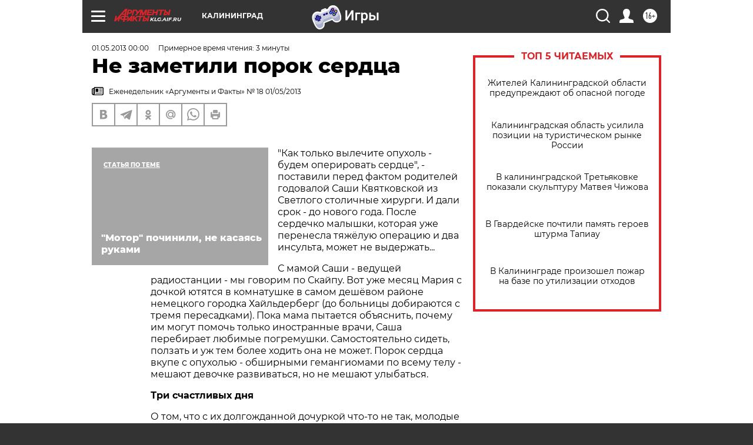

--- FILE ---
content_type: text/html; charset=UTF-8
request_url: https://klg.aif.ru/archive/1779656
body_size: 30413
content:
<!DOCTYPE html>
<!--[if IE 8]><html class="ie8"> <![endif]-->
<!--[if gt IE 8]><!--><html lang="ru"> <!--<![endif]-->
<head>
    <!-- created_at 26-01-2026 08:54:54 -->
    <script>
        window.isIndexPage = 0;
        window.isMobileBrowser = 0;
        window.disableSidebarCut = 1;
        window.bannerDebugMode = 0;
    </script>

                
                                    <meta http-equiv="Content-Type" content="text/html; charset=utf-8" >
<meta name="format-detection" content="telephone=no" >
<meta name="viewport" content="width=device-width, user-scalable=no, initial-scale=1.0, maximum-scale=1.0, minimum-scale=1.0" >
<meta http-equiv="X-UA-Compatible" content="IE=edge,chrome=1" >
<meta name="HandheldFriendly" content="true" >
<meta name="format-detection" content="telephone=no" >
<meta name="theme-color" content="#ffffff" >
<meta name="description" content="&quot;Как только вылечите опухоль - будем оперировать сердце&quot;, - поставили перед фактом родителей годовалой Саши Квятковской из Светлого столичные хирурги. И дали срок - до нового года. После сердечко малышки, которая уже перенесла тяжёлую операцию и два инсульта, может не выдержать..." >
<meta name="keywords" content="" >
<meta name="article:published_time" content="2013-05-01T00:00:00+0300" >
<meta property="og:title" content="Не заметили порок сердца" >
<meta property="og:description" content="&quot;Как только вылечите опухоль - будем оперировать сердце&quot;, - поставили перед фактом родителей годовалой Саши Квятковской из Светлого столичные хирурги. И дали срок - до нового года. После сердечко малышки, которая уже перенесла тяжёлую операцию и два инсульта, может не выдержать..." >
<meta property="og:type" content="article" >
<meta property="og:image" content="https://klg.aif.ru/img/regions_og_image/klg.jpg" >
<meta property="og:url" content="https://klg.aif.ru/archive/1779656" >
<meta property="og:site_name" content="AiF" >
<meta property="twitter:card" content="summary_large_image" >
<meta property="twitter:site" content="@aifonline" >
<meta property="twitter:title" content="Не заметили порок сердца" >
<meta property="twitter:description" content="&quot;Как только вылечите опухоль - будем оперировать сердце&quot;, - поставили перед фактом родителей годовалой Саши Квятковской из Светлого столичные хирурги. И дали срок - до нового года. После сердечко малышки, которая уже перенесла тяжёлую операцию и два инсульта, может не выдержать..." >
<meta property="twitter:creator" content="@aifonline" >
<meta property="twitter:domain" content="https://klg.aif.ru/archive/1779656" >
<meta name="facebook-domain-verification" content="jiqbwww7rrqnwzjkizob7wrpmgmwq3" >
        <title>Не заметили порок сердца | АиФ Калининград</title>    <link rel="shortcut icon" type="image/x-icon" href="/favicon.ico" />
    <link rel="icon" type="image/svg+xml" href="/favicon.svg">
    
    <link rel="preload" href="/redesign2018/fonts/montserrat-v15-latin-ext_latin_cyrillic-ext_cyrillic-regular.woff2" as="font" type="font/woff2" crossorigin>
    <link rel="preload" href="/redesign2018/fonts/montserrat-v15-latin-ext_latin_cyrillic-ext_cyrillic-italic.woff2" as="font" type="font/woff2" crossorigin>
    <link rel="preload" href="/redesign2018/fonts/montserrat-v15-latin-ext_latin_cyrillic-ext_cyrillic-700.woff2" as="font" type="font/woff2" crossorigin>
    <link rel="preload" href="/redesign2018/fonts/montserrat-v15-latin-ext_latin_cyrillic-ext_cyrillic-700italic.woff2" as="font" type="font/woff2" crossorigin>
    <link rel="preload" href="/redesign2018/fonts/montserrat-v15-latin-ext_latin_cyrillic-ext_cyrillic-800.woff2" as="font" type="font/woff2" crossorigin>
    <link href="https://klg.aif.ru/amp/archive/1779656" rel="amphtml" >
<link href="https://klg.aif.ru/archive/1779656" rel="canonical" >
<link href="https://klg.aif.ru/redesign2018/css/style.css?5a7" media="all" rel="stylesheet" type="text/css" >
<link href="https://klg.aif.ru/img/icon/apple_touch_icon_57x57.png?5a7" rel="apple-touch-icon" sizes="57x57" >
<link href="https://klg.aif.ru/img/icon/apple_touch_icon_114x114.png?5a7" rel="apple-touch-icon" sizes="114x114" >
<link href="https://klg.aif.ru/img/icon/apple_touch_icon_72x72.png?5a7" rel="apple-touch-icon" sizes="72x72" >
<link href="https://klg.aif.ru/img/icon/apple_touch_icon_144x144.png?5a7" rel="apple-touch-icon" sizes="144x144" >
<link href="https://klg.aif.ru/img/icon/apple-touch-icon.png?5a7" rel="apple-touch-icon" sizes="180x180" >
<link href="https://klg.aif.ru/img/icon/favicon-32x32.png?5a7" rel="icon" type="image/png" sizes="32x32" >
<link href="https://klg.aif.ru/img/icon/favicon-16x16.png?5a7" rel="icon" type="image/png" sizes="16x16" >
<link href="https://klg.aif.ru/img/manifest.json?5a7" rel="manifest" >
<link href="https://klg.aif.ru/img/safari-pinned-tab.svg?5a7" rel="mask-icon" color="#d55b5b" >
<link href="https://ads.betweendigital.com" rel="preconnect" crossorigin="" >
        <script type="text/javascript">
    //<!--
    var isRedesignPage = true;    //-->
</script>
<script type="text/javascript" src="https://klg.aif.ru/js/output/jquery.min.js?5a7"></script>
<script type="text/javascript" src="https://klg.aif.ru/js/output/header_scripts.js?5a7"></script>
<script type="text/javascript">
    //<!--
    var _sf_startpt=(new Date()).getTime()    //-->
</script>
<script type="application/ld+json">
    {"@context":"https:\/\/schema.org","@type":"BreadcrumbList","itemListElement":[{"@type":"ListItem","position":1,"name":"\u0410\u0440\u0433\u0443\u043c\u0435\u043d\u0442\u044b \u0438 \u0424\u0430\u043a\u0442\u044b","item":"https:\/\/klg.aif.ru\/"},{"@type":"ListItem","position":2,"name":"\u0410\u0440\u0445\u0438\u0432","item":"https:\/\/klg.aif.ru\/archive"},{"@type":"ListItem","position":3,"name":"\u041d\u0435 \u0437\u0430\u043c\u0435\u0442\u0438\u043b\u0438 \u043f\u043e\u0440\u043e\u043a \u0441\u0435\u0440\u0434\u0446\u0430","item":"https:\/\/klg.aif.ru\/archive\/1779656"}]}</script>
<script type="application/ld+json">
    {"@context":"https:\/\/schema.org","@type":"Article","mainEntityOfPage":{"@type":"WebPage","@id":"https:\/\/klg.aif.ru\/archive\/1779656"},"headline":"\u041d\u0435 \u0437\u0430\u043c\u0435\u0442\u0438\u043b\u0438 \u043f\u043e\u0440\u043e\u043a \u0441\u0435\u0440\u0434\u0446\u0430","articleBody":"\r\n\r\n\"\u041a\u0430\u043a \u0442\u043e\u043b\u044c\u043a\u043e \u0432\u044b\u043b\u0435\u0447\u0438\u0442\u0435 \u043e\u043f\u0443\u0445\u043e\u043b\u044c - \u0431\u0443\u0434\u0435\u043c \u043e\u043f\u0435\u0440\u0438\u0440\u043e\u0432\u0430\u0442\u044c \u0441\u0435\u0440\u0434\u0446\u0435\", - \u043f\u043e\u0441\u0442\u0430\u0432\u0438\u043b\u0438 \u043f\u0435\u0440\u0435\u0434 \u0444\u0430\u043a\u0442\u043e\u043c \u0440\u043e\u0434\u0438\u0442\u0435\u043b\u0435\u0439 \u0433\u043e\u0434\u043e\u0432\u0430\u043b\u043e\u0439 \u0421\u0430\u0448\u0438 \u041a\u0432\u044f\u0442\u043a\u043e\u0432\u0441\u043a\u043e\u0439 \u0438\u0437 \u0421\u0432\u0435\u0442\u043b\u043e\u0433\u043e \u0441\u0442\u043e\u043b\u0438\u0447\u043d\u044b\u0435 \u0445\u0438\u0440\u0443\u0440\u0433\u0438. \u0418 \u0434\u0430\u043b\u0438 \u0441\u0440\u043e\u043a - \u0434\u043e \u043d\u043e\u0432\u043e\u0433\u043e \u0433\u043e\u0434\u0430. \u041f\u043e\u0441\u043b\u0435 \u0441\u0435\u0440\u0434\u0435\u0447\u043a\u043e \u043c\u0430\u043b\u044b\u0448\u043a\u0438, \u043a\u043e\u0442\u043e\u0440\u0430\u044f \u0443\u0436\u0435 \u043f\u0435\u0440\u0435\u043d\u0435\u0441\u043b\u0430 \u0442\u044f\u0436\u0451\u043b\u0443\u044e \u043e\u043f\u0435\u0440\u0430\u0446\u0438\u044e \u0438 \u0434\u0432\u0430 \u0438\u043d\u0441\u0443\u043b\u044c\u0442\u0430, \u043c\u043e\u0436\u0435\u0442 \u043d\u0435 \u0432\u044b\u0434\u0435\u0440\u0436\u0430\u0442\u044c...\r\n\r\n\r\n\u0421 \u043c\u0430\u043c\u043e\u0439 \u0421\u0430\u0448\u0438 - \u0432\u0435\u0434\u0443\u0449\u0435\u0439  \u0440\u0430\u0434\u0438\u043e\u0441\u0442\u0430\u043d\u0446\u0438\u0438 - \u043c\u044b \u0433\u043e\u0432\u043e\u0440\u0438\u043c \u043f\u043e \u0421\u043a\u0430\u0439\u043f\u0443. \u0412\u043e\u0442 \u0443\u0436\u0435 \u043c\u0435\u0441\u044f\u0446 \u041c\u0430\u0440\u0438\u044f \u0441 \u0434\u043e\u0447\u043a\u043e\u0439 \u044e\u0442\u044f\u0442\u0441\u044f \u0432 \u043a\u043e\u043c\u043d\u0430\u0442\u0443\u0448\u043a\u0435 \u0432 \u0441\u0430\u043c\u043e\u043c \u0434\u0435\u0448\u0451\u0432\u043e\u043c \u0440\u0430\u0439\u043e\u043d\u0435 \u043d\u0435\u043c\u0435\u0446\u043a\u043e\u0433\u043e \u0433\u043e\u0440\u043e\u0434\u043a\u0430 \u0425\u0430\u0439\u043b\u044c\u0434\u0435\u0440\u0431\u0435\u0440\u0433 (\u0434\u043e \u0431\u043e\u043b\u044c\u043d\u0438\u0446\u044b \u0434\u043e\u0431\u0438\u0440\u0430\u044e\u0442\u0441\u044f \u0441 \u0442\u0440\u0435\u043c\u044f \u043f\u0435\u0440\u0435\u0441\u0430\u0434\u043a\u0430\u043c\u0438). \u041f\u043e\u043a\u0430 \u043c\u0430\u043c\u0430 \u043f\u044b\u0442\u0430\u0435\u0442\u0441\u044f \u043e\u0431\u044a\u044f\u0441\u043d\u0438\u0442\u044c, \u043f\u043e\u0447\u0435\u043c\u0443 \u0438\u043c \u043c\u043e\u0433\u0443\u0442 \u043f\u043e\u043c\u043e\u0447\u044c \u0442\u043e\u043b\u044c\u043a\u043e \u0438\u043d\u043e\u0441\u0442\u0440\u0430\u043d\u043d\u044b\u0435 \u0432\u0440\u0430\u0447\u0438, \u0421\u0430\u0448\u0430 \u043f\u0435\u0440\u0435\u0431\u0438\u0440\u0430\u0435\u0442 \u043b\u044e\u0431\u0438\u043c\u044b\u0435 \u043f\u043e\u0433\u0440\u0435\u043c\u0443\u0448\u043a\u0438. \u0421\u0430\u043c\u043e\u0441\u0442\u043e\u044f\u0442\u0435\u043b\u044c\u043d\u043e \u0441\u0438\u0434\u0435\u0442\u044c, \u043f\u043e\u043b\u0437\u0430\u0442\u044c \u0438 \u0443\u0436 \u0442\u0435\u043c \u0431\u043e\u043b\u0435\u0435 \u0445\u043e\u0434\u0438\u0442\u044c \u043e\u043d\u0430 \u043d\u0435 \u043c\u043e\u0436\u0435\u0442. \u041f\u043e\u0440\u043e\u043a \u0441\u0435\u0440\u0434\u0446\u0430 \u0432\u043a\u0443\u043f\u0435 \u0441 \u043e\u043f\u0443\u0445\u043e\u043b\u044c\u044e - \u043e\u0431\u0448\u0438\u0440\u043d\u044b\u043c\u0438 \u0433\u0435\u043c\u0430\u043d\u0433\u0438\u043e\u043c\u0430\u043c\u0438 \u043f\u043e \u0432\u0441\u0435\u043c\u0443 \u0442\u0435\u043b\u0443 - \u043c\u0435\u0448\u0430\u044e\u0442 \u0434\u0435\u0432\u043e\u0447\u043a\u0435 \u0440\u0430\u0437\u0432\u0438\u0432\u0430\u0442\u044c\u0441\u044f, \u043d\u043e \u043d\u0435 \u043c\u0435\u0448\u0430\u044e\u0442 \u0443\u043b\u044b\u0431\u0430\u0442\u044c\u0441\u044f.\r\n\r\n\r\n\u0422\u0440\u0438 \u0441\u0447\u0430\u0441\u0442\u043b\u0438\u0432\u044b\u0445 \u0434\u043d\u044f\r\n\r\n\r\n\r\n\r\n\u041e \u0442\u043e\u043c, \u0447\u0442\u043e \u0441 \u0438\u0445 \u0434\u043e\u043b\u0433\u043e\u0436\u0434\u0430\u043d\u043d\u043e\u0439 \u0434\u043e\u0447\u0443\u0440\u043a\u043e\u0439 \u0447\u0442\u043e-\u0442\u043e \u043d\u0435 \u0442\u0430\u043a, \u043c\u043e\u043b\u043e\u0434\u044b\u0435 \u0437\u0434\u043e\u0440\u043e\u0432\u044b\u0435 \u0440\u043e\u0434\u0438\u0442\u0435\u043b\u0438 \u043f\u043e\u043d\u044f\u043b\u0438 \u043d\u0435 \u0441\u0440\u0430\u0437\u0443. \u041f\u043e \u0434\u0435\u0441\u044f\u0442\u0438\u0431\u0430\u043b\u043b\u044c\u043d\u043e\u0439 \u0448\u043a\u0430\u043b\u0435 \u0410\u043f\u0433\u0430\u0440 (\u043e\u043d\u0430 \u043e\u043f\u0440\u0435\u0434\u0435\u043b\u044f\u0435\u0442 \u0441\u043e\u0441\u0442\u043e\u044f\u043d\u0438\u0435 \u043d\u043e\u0432\u043e\u0440\u043e\u0436\u0434\u0451\u043d\u043d\u043e\u0433\u043e \u043d\u0430 \u043f\u0435\u0440\u0432\u044b\u0445 \u043c\u0438\u043d\u0443\u0442\u0430\u0445 \u0436\u0438\u0437\u043d\u0438) \u043c\u0430\u043b\u044b\u0448\u043a\u0430 \u043f\u043e\u043b\u0443\u0447\u0438\u043b\u0430 \u0442\u0432\u0451\u0440\u0434\u0443\u044e \"\u0432\u043e\u0441\u044c\u043c\u0451\u0440\u043a\u0443\", \u0442\u043e \u0435\u0441\u0442\u044c \u043f\u043e\u043f\u0430\u043b\u0430 \u0432 \u043a\u0430\u0442\u0435\u0433\u043e\u0440\u0438\u044e \u0434\u0435\u0442\u0435\u0439, \u043e \u043a\u043e\u0442\u043e\u0440\u044b\u0445 \u043c\u043e\u0436\u043d\u043e \u043d\u0435 \u0431\u0435\u0441\u043f\u043e\u043a\u043e\u0438\u0442\u044c\u0441\u044f. \u042d\u0442\u043e \u0431\u044b\u043b\u0438 \u0441\u0430\u043c\u044b\u0435 \u0441\u0447\u0430\u0441\u0442\u043b\u0438\u0432\u044b\u0435 \u0442\u0440\u0438 \u0434\u043d\u044f. \u0410 \u043f\u043e\u0442\u043e\u043c \u0432\u0440\u0430\u0447\u0438 \"\u0440\u0430\u0441\u0441\u043b\u044b\u0448\u0430\u043b\u0438\" \u043f\u043e\u0440\u043e\u043a \u0441\u0435\u0440\u0434\u0446\u0430, \u0440\u0430\u0441\u0441\u043c\u043e\u0442\u0440\u0435\u043b\u0438 \u043f\u0435\u0440\u0435\u043f\u0443\u0442\u0430\u043d\u043d\u044b\u0435 \u043f\u0440\u0438\u0440\u043e\u0434\u043e\u0439 \u0430\u0440\u0442\u0435\u0440\u0438\u0438. \u0410 \u0435\u0449\u0451 \u0435\u0441\u0442\u044c \"\u043d\u0435\u043f\u0440\u0430\u0432\u0438\u043b\u044c\u043d\u044b\u0435\" \u0441\u043e\u0441\u0443\u0434\u044b, \u043a\u043e\u0442\u043e\u0440\u044b\u0435 \u0437\u0430\u0431\u0438\u0440\u0430\u044e\u0442 \u043a\u0440\u043e\u0432\u044c \u043e\u0442 \u043c\u0430\u043b\u0435\u043d\u044c\u043a\u043e\u0433\u043e \u0441\u0435\u0440\u0434\u0435\u0447\u043a\u0430 \u0438 \u0433\u043e\u043b\u043e\u0432\u043d\u043e\u0433\u043e \u043c\u043e\u0437\u0433\u0430, \u0441\u0434\u0435\u0440\u0436\u0438\u0432\u0430\u044e\u0442 \u0435\u0451 \u0438 \u0437\u0430\u043a\u0440\u0443\u0447\u0438\u0432\u0430\u044e\u0442 \u0432 \u0443\u0437\u0435\u043b\u043a\u0438.  \u0418\u0437-\u0437\u0430 \u043d\u0438\u0445 \u043b\u0438\u0447\u0438\u043a\u043e \u0438 \u0442\u0435\u043b\u044c\u0446\u0435 \u0434\u0435\u0432\u043e\u0447\u043a\u0438 \u043d\u0430\u0431\u0443\u0445\u0430\u044e\u0442 \u043a\u0430\u043a \u0433\u0443\u0431\u043a\u0430...\r\n\r\n\r\n- \u0422\u0430\u043a\u0438\u0435 \u043f\u043e\u0440\u043e\u043a\u0438 \u043e\u0431\u044b\u0447\u043d\u043e \u0434\u0438\u0430\u0433\u043d\u043e\u0441\u0442\u0438\u0440\u0443\u044e\u0442 \u043d\u0430 12-\u0439 \u043d\u0435\u0434\u0435\u043b\u0435 \u0431\u0435\u0440\u0435\u043c\u0435\u043d\u043d\u043e\u0441\u0442\u0438, \u043d\u043e \u043d\u0438 \u0432 \u043a\u0430\u043b\u0438\u043d\u0438\u043d\u0433\u0440\u0430\u0434\u0441\u043a\u0438\u0445 \u043a\u043e\u043d\u0441\u0443\u043b\u044c\u0442\u0430\u0446\u0438\u044f\u0445, \u043d\u0438 \u0432 \u0440\u043e\u0434\u0434\u043e\u043c\u0435, \u0433\u0434\u0435 \u044f \u043f\u0440\u043e\u0432\u0435\u043b\u0430 \u0434\u0432\u0435 \u043d\u0435\u0434\u0435\u043b\u0438 \u0434\u043e \u0440\u043e\u0434\u043e\u0432, \u0438\u0445 \u043f\u043e\u0447\u0435\u043c\u0443-\u0442\u043e \u043d\u0435 \u0437\u0430\u043c\u0435\u0442\u0438\u043b\u0438, - \u0433\u043e\u0432\u043e\u0440\u0438\u0442 \u041c\u0430\u0440\u0438\u044f. \r\n\r\n\r\n\u0417\u0430\u043c\u043a\u043d\u0443\u0442\u044b\u0439 \u043a\u0440\u0443\u0433\r\n\r\n\r\n\r\n\r\n\u041a\u0432\u044f\u0442\u043a\u043e\u0432\u0441\u043a\u0438\u0435 \u0442\u0443\u0442 \u0436\u0435 \u0440\u0432\u0430\u043d\u0443\u043b\u0438 \u0432  \u041c\u043e\u0441\u043a\u0432\u0443, \u0432 \u0424\u0438\u043b\u0430\u0442\u043e\u0432\u0441\u043a\u0443\u044e \u0431\u043e\u043b\u044c\u043d\u0438\u0446\u0443. \u0417\u0434\u0435\u0441\u044c \u0438\u043c \u0441\u0434\u0435\u043b\u0430\u043b\u0438 \u0441\u0440\u043e\u0447\u043d\u0443\u044e \u043e\u043f\u0435\u0440\u0430\u0446\u0438\u044e - \u0442\u0435\u043f\u0435\u0440\u044c \u0445\u043e\u0442\u044f \u0431\u044b \u0434\u043e \u044f\u043d\u0432\u0430\u0440\u044f \u043c\u0430\u043b\u0435\u043d\u044c\u043a\u043e\u0435 \u0441\u0435\u0440\u0434\u0435\u0447\u043a\u043e \u0441\u043c\u043e\u0436\u0435\u0442 \u0440\u0430\u0431\u043e\u0442\u0430\u0442\u044c \u0431\u0435\u0437 \u043f\u0435\u0440\u0435\u0431\u043e\u0435\u0432.\r\n\r\n\r\n- \u0427\u0442\u043e\u0431\u044b \u0421\u0430\u0448\u0430 \u043d\u0430\u0447\u0430\u043b\u0430 \u0440\u0430\u0441\u0442\u0438, \u043d\u0443\u0436\u043d\u0430 \u0435\u0449\u0451 \u043e\u0434\u043d\u0430 \u043e\u043f\u0435\u0440\u0430\u0446\u0438\u044f, - \u0433\u043e\u0432\u043e\u0440\u0438\u0442 \u041c\u0430\u0448\u0430. - \u041d\u043e \u0432\u0440\u0430\u0447\u0438 \u043d\u0435 \u043c\u043e\u0433\u0443\u0442 \u0441\u0434\u0435\u043b\u0430\u0442\u044c \u0434\u0430\u0436\u0435 \u043c\u0430\u043b\u0435\u043d\u044c\u043a\u0438\u0439 \u043d\u0430\u0434\u0440\u0435\u0437 \u043d\u0430 \u0433\u0440\u0443\u0434\u0438 - \u043c\u0435\u0448\u0430\u0435\u0442 \u0433\u0435\u043c\u0430\u043d\u0433\u0438\u043e\u043c\u0430. \u0415\u0441\u043b\u0438 \u0437\u0430\u0434\u0435\u043d\u0443\u0442 \u0441\u043e\u0441\u0443\u0434, \u0442\u043e \u043a\u0440\u043e\u0432\u043e\u0442\u0435\u0447\u0435\u043d\u0438\u0435 \u043d\u0435 \u043e\u0441\u0442\u0430\u043d\u043e\u0432\u0438\u0448\u044c. \r\n\r\n\r\n\u0420\u043e\u0441\u0441\u0438\u0439\u0441\u043a\u0438\u0435 \u0432\u0440\u0430\u0447\u0438 \u0441\u0434\u0435\u043b\u0430\u043b\u0438 \u0432\u0441\u0451 \u0432\u043e\u0437\u043c\u043e\u0436\u043d\u043e\u0435. \u0418\u043c\u0435\u043d\u043d\u043e \u043f\u043e\u044d\u0442\u043e\u043c\u0443 \u041c\u0430\u0448\u0430 \u0441 \u0434\u043e\u0447\u043a\u043e\u0439 \u0441\u0435\u0439\u0447\u0430\u0441 \u0432 \u0413\u0435\u0440\u043c\u0430\u043d\u0438\u0438. \u0415\u0441\u043b\u0438 \u043d\u0435 \u043f\u043e\u043c\u043e\u0433\u0443\u0442 \u0430\u043c\u0435\u0440\u0438\u043a\u0430\u043d\u0441\u043a\u0438\u0435 \u0442\u0430\u0431\u043b\u0435\u0442\u043a\u0438, \u043a\u043e\u0442\u043e\u0440\u044b\u0435 \u0442\u0430\u043c \u0438\u0441\u043f\u043e\u043b\u044c\u0437\u0443\u044e\u0442\u0441\u044f, \u0441\u0434\u0435\u043b\u0430\u044e\u0442 \"\u0445\u0438\u043c\u0438\u044e\". \r\n\r\n\r\n\u0412\u0440\u0430\u0447 \u043e\u0442\u0434\u0435\u043b\u0435\u043d\u0438\u044f \u043c\u0438\u043a\u0440\u043e\u0445\u0438\u0440\u0443\u0440\u0433\u0438\u0438 \u0424\u0438\u043b\u0430\u0442\u043e\u0432\u0441\u043a\u043e\u0439 \u0431\u043e\u043b\u044c\u043d\u0438\u0446\u044b \u0420\u0443\u0441\u043b\u0430\u043d \u0425\u0430\u0433\u0443\u0440\u043e\u0432 \u043f\u043e\u0434\u0442\u0432\u0435\u0440\u0436\u0434\u0430\u0435\u0442: \u043a\u0430\u043b\u0438\u043d\u0438\u043d\u0433\u0440\u0430\u0434\u0441\u043a\u0438\u0435 \u043a\u043e\u043b\u043b\u0435\u0433\u0438 \u043d\u0435\u0434\u043e\u0433\u043b\u044f\u0434\u0435\u043b\u0438 \u0438 \u0441\u043b\u0435\u0434\u0438\u0442 \u0437\u0430 \u043b\u0435\u0447\u0435\u043d\u0438\u0435\u043c \u0434\u0435\u0432\u043e\u0447\u043a\u0438.\r\n\r\n\r\n- \u0428\u0430\u043d\u0441\u044b \u0443 \u0421\u0430\u0448\u0438 \u0435\u0441\u0442\u044c, - \u0433\u043e\u0432\u043e\u0440\u0438\u0442 \u0420\u0443\u0441\u043b\u0430\u043d \u0410\u0441\u043b\u0430\u043d\u043e\u0432\u0438\u0447. - \u0422\u0435 \u043c\u0435\u0442\u043e\u0434\u0438\u043a\u0438, \u043a\u043e\u0442\u043e\u0440\u044b\u0435 \u043f\u0440\u0435\u0434\u043b\u0430\u0433\u0430\u044e\u0442 \u0437\u0430 \u0433\u0440\u0430\u043d\u0438\u0446\u0435\u0439, \u0443 \u043d\u0430\u0441 \u043f\u043e\u043a\u0430 \u043d\u0430 \u0441\u0442\u0430\u0434\u0438\u0438 \u044d\u043a\u0441\u043f\u0435\u0440\u0438\u043c\u0435\u043d\u0442\u0430. \u041c\u044b \u043d\u0430\u0447\u043d\u0451\u043c \u0438\u0445 \u043f\u0440\u0438\u043c\u0435\u043d\u044f\u0442\u044c \u043d\u0435 \u0440\u0430\u043d\u044c\u0448\u0435, \u0447\u0435\u043c \u0447\u0435\u0440\u0435\u0437 \u0433\u043e\u0434. \u0413\u043b\u0430\u0432\u043d\u043e\u0435, \u0447\u0442\u043e \u0440\u0435\u0431\u0451\u043d\u043a\u0443 \u043b\u0443\u0447\u0448\u0435. \r\n\r\n\r\n \u041d\u0435\u043c\u0435\u0446\u043a\u0430\u044f \u043a\u043b\u0438\u043d\u0438\u043a\u0430 \u0432\u044b\u0441\u0442\u0430\u0432\u0438\u043b\u0430 \u0440\u043e\u0434\u0438\u0442\u0435\u043b\u044f\u043c \u0441\u0447\u0451\u0442 \u043d\u0430 20 \u0442\u044b\u0441. \u0435\u0432\u0440\u043e. \u0421\u0435\u0439\u0447\u0430\u0441 \u0418\u0433\u043e\u0440\u044c (\u0421\u0430\u0448\u0438\u043d \u043f\u0430\u043f\u0430 \u0440\u0430\u0431\u043e\u0442\u0430\u0435\u0442 \u0442\u0435\u0445\u043d\u043e\u043b\u043e\u0433\u043e\u043c \u043d\u0430 \u043a\u043e\u043d\u0434\u0438\u0442\u0435\u0440\u0441\u043a\u043e\u0439 \u0444\u0430\u0431\u0440\u0438\u043a\u0435) \u0432\u043c\u0435\u0441\u0442\u0435 \u0441 \u0431\u0430\u0431\u0443\u0448\u043a\u0430\u043c\u0438 \u0438 \u0434\u0435\u0434\u0443\u0448\u043a\u0430\u043c\u0438 \u043f\u044b\u0442\u0430\u0435\u0442\u0441\u044f \u0441\u043e\u0431\u0440\u0430\u0442\u044c \u0434\u0435\u043d\u044c\u0433\u0438 - \u043f\u0438\u0448\u0435\u0442 \u0432 \u0444\u043e\u043d\u0434\u044b, \u043e\u0431\u0440\u0430\u0449\u0430\u0435\u0442\u0441\u044f \u043a \u043c\u0435\u0446\u0435\u043d\u0430\u0442\u0430\u043c...\r\n\r\n\r\n- \u0412 \u0413\u0435\u0440\u043c\u0430\u043d\u0438\u0438 \u0435\u0441\u0442\u044c \u043f\u0440\u0430\u0432\u0438\u043b\u043e: \u043d\u0430\u0447\u0430\u0432 \u043b\u0435\u0447\u0435\u043d\u0438\u0435, \u0432\u0440\u0430\u0447\u0438 \u043d\u0435 \u0438\u043c\u0435\u044e\u0442 \u043f\u0440\u0430\u0432\u0430 \u0435\u0433\u043e \u043f\u0440\u0435\u043a\u0440\u0430\u0442\u0438\u0442\u044c, \u0434\u0430\u0436\u0435 \u0435\u0441\u043b\u0438 \u0443 \u043f\u0430\u0446\u0438\u0435\u043d\u0442\u0430 \u0437\u0430\u043a\u043e\u043d\u0447\u0438\u043b\u0438\u0441\u044c \u0434\u0435\u043d\u044c\u0433\u0438, - \u0433\u043e\u0432\u043e\u0440\u0438\u0442 \u041c\u0430\u0448\u0430. - \u0417\u0434\u0435\u0441\u044c \u043c\u0435\u0434\u0438\u043a\u0438 \u0432\u043e\u043e\u0431\u0449\u0435 \u043d\u0435 \u0432 \u043a\u0443\u0440\u0441\u0435 \u0444\u0438\u043d\u0430\u043d\u0441\u043e\u0432\u044b\u0445 \u043e\u0442\u043d\u043e\u0448\u0435\u043d\u0438\u0439 \u043f\u0430\u0446\u0438\u0435\u043d\u0442\u043e\u0432 \u0441 \u043a\u043b\u0438\u043d\u0438\u043a\u043e\u0439. \u041d\u0430\u0432\u0435\u0440\u043d\u043e\u0435, \u043f\u043e\u044d\u0442\u043e\u043c\u0443 \u0441\u0435\u0439\u0447\u0430\u0441  \u0437\u0434\u0435\u0441\u044c \u043e\u0433\u0440\u043e\u043c\u043d\u043e\u0435 \u043a\u043e\u043b\u0438\u0447\u0435\u0441\u0442\u0432\u043e \u0440\u0443\u0441\u0441\u043a\u0438\u0445 \u0434\u0435\u0442\u0435\u0439, \u0443 \u043a\u043e\u0442\u043e\u0440\u044b\u0445 \u0434\u043e\u043b\u0433\u0438 \u043f\u0435\u0440\u0435\u0434 \u0431\u043e\u043b\u044c\u043d\u0438\u0446\u0435\u0439 \u0438\u0441\u0447\u0438\u0441\u043b\u044f\u044e\u0442\u0441\u044f \u0442\u044b\u0441\u044f\u0447\u0430\u043c\u0438 \u0435\u0432\u0440\u043e. \u041d\u043e \u0438\u0445 \u043f\u0440\u043e\u0434\u043e\u043b\u0436\u0430\u044e\u0442 \u043b\u0435\u0447\u0438\u0442\u044c.\r\n\u0421\u043c\u043e\u0442\u0440\u0438\u0442\u0435 \u0442\u0430\u043a\u0436\u0435:\r\n\r\n    \u041a\u0430\u043b\u0438\u043d\u0438\u043d\u0433\u0440\u0430\u0434\u043a\u0435 \u043d\u0430 \u043b\u0435\u0447\u0435\u043d\u0438\u0435 \u043f\u043e\u0441\u043b\u0435 \u0443\u043a\u0443\u0441\u0430 \u043a\u043b\u0435\u0449\u0430 \u043d\u0443\u0436\u043d\u043e \u043f\u043e 60 \u0442\u044b\u0441. \u0440\u0443\u0431. \u0432 \u043c\u0435\u0441\u044f\u0446&nbsp;&rarr;\r\n    \"\u041a\u0430\u0436\u0434\u0430\u044f \u0436\u0435\u043d\u0449\u0438\u043d\u0430 \u0434\u043e\u043b\u0436\u043d\u0430 \u0431\u044b\u0442\u044c \u043e\u0431\u043b\u0430\u0441\u043a\u0430\u043d\u0430\"&nbsp;&rarr;\r\n    \"\u0423 \u042f\u0440\u043e\u0441\u043b\u0430\u0432\u0430 \u0442\u0435\u043f\u0435\u0440\u044c \u0434\u0432\u0430 \u0434\u043d\u044f \u0440\u043e\u0436\u0434\u0435\u043d\u0438\u044f!\"&nbsp;&rarr;\r\n ...","author":[{"@type":"Organization","name":"\u0410\u0440\u0433\u0443\u043c\u0435\u043d\u0442\u044b \u0438 \u0424\u0430\u043a\u0442\u044b","url":"https:\/\/aif.ru\/"}],"keywords":["\u0410\u0440\u0445\u0438\u0432"],"datePublished":"2013-05-01T00:00:00+03:00","dateModified":"2021-03-10T09:53:47+02:00","interactionStatistic":[{"@type":"InteractionCounter","interactionType":"http:\/\/schema.org\/CommentAction","userInteractionCount":0}]}</script>
<script type="text/javascript" src="https://yastatic.net/s3/passport-sdk/autofill/v1/sdk-suggest-with-polyfills-latest.js?5a7"></script>
<script type="text/javascript">
    //<!--
    window.YandexAuthParams = {"oauthQueryParams":{"client_id":"b104434ccf5a4638bdfe8a9101264f3c","response_type":"code","redirect_uri":"https:\/\/aif.ru\/oauth\/yandex\/callback"},"tokenPageOrigin":"https:\/\/aif.ru"};    //-->
</script>
<script type="text/javascript">
    //<!--
    function AdFox_getWindowSize() {
    var winWidth,winHeight;
	if( typeof( window.innerWidth ) == 'number' ) {
		//Non-IE
		winWidth = window.innerWidth;
		winHeight = window.innerHeight;
	} else if( document.documentElement && ( document.documentElement.clientWidth || document.documentElement.clientHeight ) ) {
		//IE 6+ in 'standards compliant mode'
		winWidth = document.documentElement.clientWidth;
		winHeight = document.documentElement.clientHeight;
	} else if( document.body && ( document.body.clientWidth || document.body.clientHeight ) ) {
		//IE 4 compatible
		winWidth = document.body.clientWidth;
		winHeight = document.body.clientHeight;
	}
	return {"width":winWidth, "height":winHeight};
}//END function AdFox_getWindowSize

function AdFox_getElementPosition(elemId){
    var elem;
    
    if (document.getElementById) {
		elem = document.getElementById(elemId);
	}
	else if (document.layers) {
		elem = document.elemId;
	}
	else if (document.all) {
		elem = document.all.elemId;
	}
    var w = elem.offsetWidth;
    var h = elem.offsetHeight;	
    var l = 0;
    var t = 0;
	
    while (elem)
    {
        l += elem.offsetLeft;
        t += elem.offsetTop;
        elem = elem.offsetParent;
    }

    return {"left":l, "top":t, "width":w, "height":h};
} //END function AdFox_getElementPosition

function AdFox_getBodyScrollTop(){
	return self.pageYOffset || (document.documentElement && document.documentElement.scrollTop) || (document.body && document.body.scrollTop);
} //END function AdFox_getBodyScrollTop

function AdFox_getBodyScrollLeft(){
	return self.pageXOffset || (document.documentElement && document.documentElement.scrollLeft) || (document.body && document.body.scrollLeft);
}//END function AdFox_getBodyScrollLeft

function AdFox_Scroll(elemId,elemSrc){
   var winPos = AdFox_getWindowSize();
   var winWidth = winPos.width;
   var winHeight = winPos.height;
   var scrollY = AdFox_getBodyScrollTop();
   var scrollX =  AdFox_getBodyScrollLeft();
   var divId = 'AdFox_banner_'+elemId;
   var ltwhPos = AdFox_getElementPosition(divId);
   var lPos = ltwhPos.left;
   var tPos = ltwhPos.top;

   if(scrollY+winHeight+5 >= tPos && scrollX+winWidth+5 >= lPos){
      AdFox_getCodeScript(1,elemId,elemSrc);
	  }else{
	     setTimeout('AdFox_Scroll('+elemId+',"'+elemSrc+'");',100);
	  }
}//End function AdFox_Scroll    //-->
</script>
<script type="text/javascript">
    //<!--
    function AdFox_SetLayerVis(spritename,state){
   document.getElementById(spritename).style.visibility=state;
}

function AdFox_Open(AF_id){
   AdFox_SetLayerVis('AdFox_DivBaseFlash_'+AF_id, "hidden");
   AdFox_SetLayerVis('AdFox_DivOverFlash_'+AF_id, "visible");
}

function AdFox_Close(AF_id){
   AdFox_SetLayerVis('AdFox_DivOverFlash_'+AF_id, "hidden");
   AdFox_SetLayerVis('AdFox_DivBaseFlash_'+AF_id, "visible");
}

function AdFox_getCodeScript(AF_n,AF_id,AF_src){
   var AF_doc;
   if(AF_n<10){
      try{
	     if(document.all && !window.opera){
		    AF_doc = window.frames['AdFox_iframe_'+AF_id].document;
			}else if(document.getElementById){
			         AF_doc = document.getElementById('AdFox_iframe_'+AF_id).contentDocument;
					 }
		 }catch(e){}
    if(AF_doc){
	   AF_doc.write('<scr'+'ipt type="text/javascript" src="'+AF_src+'"><\/scr'+'ipt>');
	   }else{
	      setTimeout('AdFox_getCodeScript('+(++AF_n)+','+AF_id+',"'+AF_src+'");', 100);
		  }
		  }
}

function adfoxSdvigContent(banID, flashWidth, flashHeight){
	var obj = document.getElementById('adfoxBanner'+banID).style;
	if (flashWidth == '100%') obj.width = flashWidth;
	    else obj.width = flashWidth + "px";
	if (flashHeight == '100%') obj.height = flashHeight;
	    else obj.height = flashHeight + "px";
}

function adfoxVisibilityFlash(banName, flashWidth, flashHeight){
    	var obj = document.getElementById(banName).style;
	if (flashWidth == '100%') obj.width = flashWidth;
	    else obj.width = flashWidth + "px";
	if (flashHeight == '100%') obj.height = flashHeight;
	    else obj.height = flashHeight + "px";
}

function adfoxStart(banID, FirShowFlNum, constVisFlashFir, sdvigContent, flash1Width, flash1Height, flash2Width, flash2Height){
	if (FirShowFlNum == 1) adfoxVisibilityFlash('adfoxFlash1'+banID, flash1Width, flash1Height);
	    else if (FirShowFlNum == 2) {
		    adfoxVisibilityFlash('adfoxFlash2'+banID, flash2Width, flash2Height);
	        if (constVisFlashFir == 'yes') adfoxVisibilityFlash('adfoxFlash1'+banID, flash1Width, flash1Height);
		    if (sdvigContent == 'yes') adfoxSdvigContent(banID, flash2Width, flash2Height);
		        else adfoxSdvigContent(banID, flash1Width, flash1Height);
	}
}

function adfoxOpen(banID, constVisFlashFir, sdvigContent, flash2Width, flash2Height){
	var aEventOpenClose = new Image();
	var obj = document.getElementById("aEventOpen"+banID);
	if (obj) aEventOpenClose.src =  obj.title+'&rand='+Math.random()*1000000+'&prb='+Math.random()*1000000;
	adfoxVisibilityFlash('adfoxFlash2'+banID, flash2Width, flash2Height);
	if (constVisFlashFir != 'yes') adfoxVisibilityFlash('adfoxFlash1'+banID, 1, 1);
	if (sdvigContent == 'yes') adfoxSdvigContent(banID, flash2Width, flash2Height);
}


function adfoxClose(banID, constVisFlashFir, sdvigContent, flash1Width, flash1Height){
	var aEventOpenClose = new Image();
	var obj = document.getElementById("aEventClose"+banID);
	if (obj) aEventOpenClose.src =  obj.title+'&rand='+Math.random()*1000000+'&prb='+Math.random()*1000000;
	adfoxVisibilityFlash('adfoxFlash2'+banID, 1, 1);
	if (constVisFlashFir != 'yes') adfoxVisibilityFlash('adfoxFlash1'+banID, flash1Width, flash1Height);
	if (sdvigContent == 'yes') adfoxSdvigContent(banID, flash1Width, flash1Height);
}    //-->
</script>
<script type="text/javascript" async="true" src="https://yandex.ru/ads/system/header-bidding.js?5a7"></script>
<script type="text/javascript" src="https://ad.mail.ru/static/sync-loader.js?5a7"></script>
<script type="text/javascript" async="true" src="https://cdn.skcrtxr.com/roxot-wrapper/js/roxot-manager.js?pid=42c21743-edce-4460-a03e-02dbaef8f162"></script>
<script type="text/javascript" src="https://cdn-rtb.sape.ru/js/uids.js?5a7"></script>
<script type="text/javascript">
    //<!--
        var adfoxBiddersMap = {
    "betweenDigital": "816043",
 "mediasniper": "2218745",
    "myTarget": "810102",
 "buzzoola": "1096246",
 "adfox_roden-media": "3373170",
    "videonow": "2966090", 
 "adfox_adsmart": "1463295",
  "Gnezdo": "3123512",
    "roxot": "3196121",
 "astralab": "2486209",
  "getintent": "3186204",
 "sape": "2758269",
 "adwile": "2733112",
 "hybrid": "2809332"
};
var syncid = window.rb_sync.id;
	  var biddersCpmAdjustmentMap = {
      'adfox_adsmart': 0.6,
	  'Gnezdo': 0.8,
	  'adwile': 0.8
  };

if (window.innerWidth >= 1024) {
var adUnits = [{
        "code": "adfox_153825256063495017",
  "sizes": [[300, 600], [240,400]],
        "bids": [{
                "bidder": "betweenDigital",
                "params": {
                    "placementId": "3235886"
                }
            },{
                "bidder": "myTarget",
                "params": {
                    "placementId": "555209",
"sendTargetRef": "true",
"additional": {
"fpid": syncid
}			
                }
            },{
                "bidder": "hybrid",
                "params": {
                    "placementId": "6582bbf77bc72f59c8b22f65"
                }
            },{
                "bidder": "buzzoola",
                "params": {
                    "placementId": "1252803"
                }
            },{
                "bidder": "videonow",
                "params": {
                    "placementId": "8503533"
                }
            },{
                    "bidder": "adfox_adsmart",
                    "params": {
						p1: 'cqguf',
						p2: 'hhro'
					}
            },{
                    "bidder": "roxot",
                    "params": {
						placementId: '2027d57b-1cff-4693-9a3c-7fe57b3bcd1f',
						sendTargetRef: true
					}
            },{
                    "bidder": "mediasniper",
                    "params": {
						"placementId": "4417"
					}
            },{
                    "bidder": "Gnezdo",
                    "params": {
						"placementId": "354318"
					}
            },{
                    "bidder": "getintent",
                    "params": {
						"placementId": "215_V_aif.ru_D_Top_300x600"
					}
            },{
                    "bidder": "adfox_roden-media",
                    "params": {
						p1: "dilmj",
						p2: "emwl"
					}
            },{
                    "bidder": "astralab",
                    "params": {
						"placementId": "642ad3a28528b410c4990932"
					}
            }
        ]
    },{
        "code": "adfox_150719646019463024",
		"sizes": [[640,480], [640,360]],
        "bids": [{
                "bidder": "adfox_adsmart",
                    "params": {
						p1: 'cmqsb',
						p2: 'ul'
					}
            },{
                "bidder": "sape",
                "params": {
                    "placementId": "872427",
					additional: {
                       sapeFpUids: window.sapeRrbFpUids || []
                   }				
                }
            },{
                "bidder": "roxot",
                "params": {
                    placementId: '2b61dd56-9c9f-4c45-a5f5-98dd5234b8a1',
					sendTargetRef: true
                }
            },{
                "bidder": "getintent",
                "params": {
                    "placementId": "215_V_aif.ru_D_AfterArticle_640х480"
                }
            }
        ]
    },{
        "code": "adfox_149010055036832877",
		"sizes": [[970,250]],
		"bids": [{
                    "bidder": "adfox_roden-media",
                    "params": {
						p1: 'dilmi',
						p2: 'hfln'
					}
            },{
                    "bidder": "buzzoola",
                    "params": {
						"placementId": "1252804"
					}
            },{
                    "bidder": "getintent",
                    "params": {
						"placementId": "215_V_aif.ru_D_Billboard_970x250"
					}
            },{
                "bidder": "astralab",
                "params": {
                    "placementId": "67bf071f4e6965fa7b30fea3"
                }
            },{
                    "bidder": "hybrid",
                    "params": {
						"placementId": "6582bbf77bc72f59c8b22f66"
					}
            },{
                    "bidder": "myTarget",
                    "params": {
						"placementId": "1462991",
"sendTargetRef": "true",
"additional": {
"fpid": syncid
}			
					}
            }			           
        ]        
    },{
        "code": "adfox_149874332414246474",
		"sizes": [[640,360], [300,250], [640,480]],
		"codeType": "combo",
		"bids": [{
                "bidder": "mediasniper",
                "params": {
                    "placementId": "4419"
                }
            },{
                "bidder": "buzzoola",
                "params": {
                    "placementId": "1220692"
                }
            },{
                "bidder": "astralab",
                "params": {
                    "placementId": "66fd25eab13381b469ae4b39"
                }
            },
			{
                    "bidder": "betweenDigital",
                    "params": {
						"placementId": "4502825"
					}
            }
			           
        ]        
    },{
        "code": "adfox_149848658878716687",
		"sizes": [[300,600], [240,400]],
        "bids": [{
                "bidder": "betweenDigital",
                "params": {
                    "placementId": "3377360"
                }
            },{
                "bidder": "roxot",
                "params": {
                    placementId: 'fdaba944-bdaa-4c63-9dd3-af12fc6afbf8',
					sendTargetRef: true
                }
            },{
                "bidder": "sape",
                "params": {
                    "placementId": "872425",
					additional: {
                       sapeFpUids: window.sapeRrbFpUids || []
                   }
                }
            },{
                "bidder": "adwile",
                "params": {
                    "placementId": "27990"
                }
            }
        ]        
    }
],
	syncPixels = [{
    bidder: 'hybrid',
    pixels: [
    "https://www.tns-counter.ru/V13a****idsh_ad/ru/CP1251/tmsec=idsh_dis/",
    "https://www.tns-counter.ru/V13a****idsh_vid/ru/CP1251/tmsec=idsh_aifru-hbrdis/",
    "https://mc.yandex.ru/watch/66716692?page-url=aifru%3Futm_source=dis_hybrid_default%26utm_medium=%26utm_campaign=%26utm_content=%26utm_term=&page-ref="+window.location.href
]
  }
  ];
} else if (window.innerWidth < 1024) {
var adUnits = [{
        "code": "adfox_14987283079885683",
		"sizes": [[300,250], [300,240]],
        "bids": [{
                "bidder": "betweenDigital",
                "params": {
                    "placementId": "2492448"
                }
            },{
                "bidder": "myTarget",
                "params": {
                    "placementId": "226830",
"sendTargetRef": "true",
"additional": {
"fpid": syncid
}			
                }
            },{
                "bidder": "hybrid",
                "params": {
                    "placementId": "6582bbf77bc72f59c8b22f64"
                }
            },{
                "bidder": "mediasniper",
                "params": {
                    "placementId": "4418"
                }
            },{
                "bidder": "buzzoola",
                "params": {
                    "placementId": "563787"
                }
            },{
                "bidder": "roxot",
                "params": {
                    placementId: '20bce8ad-3a5e-435a-964f-47be17e201cf',
					sendTargetRef: true
                }
            },{
                "bidder": "videonow",
                "params": {
                    "placementId": "2577490"
                }
            },{
                "bidder": "adfox_adsmart",
                    "params": {
						p1: 'cqmbg',
						p2: 'ul'
					}
            },{
                    "bidder": "Gnezdo",
                    "params": {
						"placementId": "354316"
					}
            },{
                    "bidder": "getintent",
                    "params": {
						"placementId": "215_V_aif.ru_M_Top_300x250"
					}
            },{
                    "bidder": "adfox_roden-media",
                    "params": {
						p1: "dilmx",
						p2: "hbts"
					}
            },{
                "bidder": "astralab",
                "params": {
                    "placementId": "642ad47d8528b410c4990933"
                }
            }			
        ]        
    },{
        "code": "adfox_153545578261291257",
		"bids": [{
                    "bidder": "sape",
                    "params": {
						"placementId": "872426",
					additional: {
                       sapeFpUids: window.sapeRrbFpUids || []
                   }
					}
            },{
                    "bidder": "roxot",
                    "params": {
						placementId: 'eb2ebb9c-1e7e-4c80-bef7-1e93debf197c',
						sendTargetRef: true
					}
            }
			           
        ]        
    },{
        "code": "adfox_165346609120174064",
		"sizes": [[320,100]],
		"bids": [            
            		{
                    "bidder": "buzzoola",
                    "params": {
						"placementId": "1252806"
					}
            },{
                    "bidder": "getintent",
                    "params": {
						"placementId": "215_V_aif.ru_M_FloorAd_320x100"
					}
            }
			           
        ]        
    },{
        "code": "adfox_155956315896226671",
		"bids": [            
            		{
                    "bidder": "buzzoola",
                    "params": {
						"placementId": "1252805"
					}
            },{
                    "bidder": "sape",
                    "params": {
						"placementId": "887956",
					additional: {
                       sapeFpUids: window.sapeRrbFpUids || []
                   }
					}
            },{
                    "bidder": "myTarget",
                    "params": {
						"placementId": "821424",
"sendTargetRef": "true",
"additional": {
"fpid": syncid
}			
					}
            }
			           
        ]        
    },{
        "code": "adfox_149874332414246474",
		"sizes": [[640,360], [300,250], [640,480]],
		"codeType": "combo",
		"bids": [{
                "bidder": "adfox_roden-media",
                "params": {
					p1: 'dilmk',
					p2: 'hfiu'
				}
            },{
                "bidder": "mediasniper",
                "params": {
                    "placementId": "4419"
                }
            },{
                "bidder": "roxot",
                "params": {
                    placementId: 'ba25b33d-cd61-4c90-8035-ea7d66f011c6',
					sendTargetRef: true
                }
            },{
                "bidder": "adwile",
                "params": {
                    "placementId": "27991"
                }
            },{
                    "bidder": "Gnezdo",
                    "params": {
						"placementId": "354317"
					}
            },{
                    "bidder": "getintent",
                    "params": {
						"placementId": "215_V_aif.ru_M_Comboblock_300x250"
					}
            },{
                    "bidder": "astralab",
                    "params": {
						"placementId": "66fd260fb13381b469ae4b3f"
					}
            },{
                    "bidder": "betweenDigital",
                    "params": {
						"placementId": "4502825"
					}
            }
			]        
    }
],
	syncPixels = [
  {
    bidder: 'hybrid',
    pixels: [
    "https://www.tns-counter.ru/V13a****idsh_ad/ru/CP1251/tmsec=idsh_mob/",
    "https://www.tns-counter.ru/V13a****idsh_vid/ru/CP1251/tmsec=idsh_aifru-hbrmob/",
    "https://mc.yandex.ru/watch/66716692?page-url=aifru%3Futm_source=mob_hybrid_default%26utm_medium=%26utm_campaign=%26utm_content=%26utm_term=&page-ref="+window.location.href
]
  }
  ];
}
var userTimeout = 1500;
window.YaHeaderBiddingSettings = {
    biddersMap: adfoxBiddersMap,
	biddersCpmAdjustmentMap: biddersCpmAdjustmentMap,
    adUnits: adUnits,
    timeout: userTimeout,
    syncPixels: syncPixels	
};    //-->
</script>
<script type="text/javascript">
    //<!--
    window.yaContextCb = window.yaContextCb || []    //-->
</script>
<script type="text/javascript" async="true" src="https://yandex.ru/ads/system/context.js?5a7"></script>
<script type="text/javascript">
    //<!--
    window.EventObserver = {
    observers: {},

    subscribe: function (name, fn) {
        if (!this.observers.hasOwnProperty(name)) {
            this.observers[name] = [];
        }
        this.observers[name].push(fn)
    },
    
    unsubscribe: function (name, fn) {
        if (!this.observers.hasOwnProperty(name)) {
            return;
        }
        this.observers[name] = this.observers[name].filter(function (subscriber) {
            return subscriber !== fn
        })
    },
    
    broadcast: function (name, data) {
        if (!this.observers.hasOwnProperty(name)) {
            return;
        }
        this.observers[name].forEach(function (subscriber) {
            return subscriber(data)
        })
    }
};    //-->
</script>    
    <script>
  var adcm_config ={
    id:1064,
    platformId: 64,
    init: function () {
      window.adcm.call();
    }
  };
</script>
<script src="https://tag.digitaltarget.ru/adcm.js" async></script>    <meta name="zen-verification" content="9VSsRW9RoeqRjZM3WmQumk4TQP3SdF5fdhRoaeGL4i2Am80m7e4ZcrR2kRsFwGEM" /><meta name="google-site-verification" content="U62sDHlgue3osrNGy7cOyUkCYoiceFwcIM0im-6tbbE" /><meta name="zen-verification" content="9VSsRW9RoeqRjZM3WmQumk4TQP3SdF5fdhRoaeGL4i2Am80m7e4ZcrR2kRsFwGEM" />    <link rel="stylesheet" type="text/css" media="print" href="https://klg.aif.ru/redesign2018/css/print.css?5a7" />
    <base href=""/>
</head><body class="region__klg ">
<div class="overlay"></div>
<!-- Rating@Mail.ru counter -->
<script type="text/javascript">
var _tmr = window._tmr || (window._tmr = []);
_tmr.push({id: "59428", type: "pageView", start: (new Date()).getTime()});
(function (d, w, id) {
  if (d.getElementById(id)) return;
  var ts = d.createElement("script"); ts.type = "text/javascript"; ts.async = true; ts.id = id;
  ts.src = "https://top-fwz1.mail.ru/js/code.js";
  var f = function () {var s = d.getElementsByTagName("script")[0]; s.parentNode.insertBefore(ts, s);};
  if (w.opera == "[object Opera]") { d.addEventListener("DOMContentLoaded", f, false); } else { f(); }
})(document, window, "topmailru-code");
</script><noscript><div>
<img src="https://top-fwz1.mail.ru/counter?id=59428;js=na" style="border:0;position:absolute;left:-9999px;" alt="Top.Mail.Ru" />
</div></noscript>
<!-- //Rating@Mail.ru counter -->



<div class="container white_bg" id="container">
    
        <noindex><div class="adv_content bp__body_first adwrapper"><div class="banner_params hide" data-params="{&quot;id&quot;:5465,&quot;num&quot;:1,&quot;place&quot;:&quot;body_first&quot;}"></div>
<!--AdFox START-->
<!--aif_direct-->
<!--Площадка: AIF_fullscreen/catfish / * / *-->
<!--Тип баннера: CatFish-->
<!--Расположение: <верх страницы>-->
<div id="adfox_155956532411722131"></div>
<script>
window.yaContextCb.push(()=>{
    Ya.adfoxCode.create({
      ownerId: 249933,
        containerId: 'adfox_155956532411722131',
type: 'fullscreen',
platform: 'desktop',
        params: {
            pp: 'g',
            ps: 'didj',
            p2: 'gkue',
            puid1: ''
        }
    });
});
</script></div></noindex>
        
        <!--баннер над шапкой--->
                <div class="banner_box">
            <div class="main_banner">
                <noindex><div class="adv_content bp__header no_portr cont_center adwrapper no_mob"><div class="banner_params hide" data-params="{&quot;id&quot;:1500,&quot;num&quot;:1,&quot;place&quot;:&quot;header&quot;}"></div>
<center data-slot="1500">

<!--AdFox START-->
<!--aif_direct-->
<!--Площадка: AIF.ru / * / *-->
<!--Тип баннера: Background-->
<!--Расположение: <верх страницы>-->
<div id="adfox_149010055036832877"></div>
<script>
window.yaContextCb.push(()=>{
    Ya.adfoxCode.create({
      ownerId: 249933,
        containerId: 'adfox_149010055036832877',
        params: {
            pp: 'g',
            ps: 'chxs',
            p2: 'fmis'
          
        }
    });
});
</script>

<script>
$(document).ready(function() {
$('#container').addClass('total_branb_no_top');
 });
</script>
<style>
body > a[style] {position:fixed !important;}
</style> 
  


</center></div></noindex>            </div>
        </div>
                <!--//баннер  над шапкой--->

    <script>
	currentUser = new User();
</script>

<header class="header">
    <div class="count_box_nodisplay">
    <div class="couter_block"><!--LiveInternet counter-->
<script type="text/javascript"><!--
document.write("<img src='https://counter.yadro.ru//hit;AIF?r"+escape(document.referrer)+((typeof(screen)=="undefined")?"":";s"+screen.width+"*"+screen.height+"*"+(screen.colorDepth?screen.colorDepth:screen.pixelDepth))+";u"+escape(document.URL)+";h"+escape(document.title.substring(0,80))+";"+Math.random()+"' width=1 height=1 alt=''>");
//--></script><!--/LiveInternet--></div></div>    <div class="topline">
    <a href="#" class="burger openCloser">
        <div class="burger__wrapper">
            <span class="burger__line"></span>
            <span class="burger__line"></span>
            <span class="burger__line"></span>
        </div>
    </a>

    
    <a href="/" class="logo_box">
                <img width="96" height="22" src="https://klg.aif.ru/redesign2018/img/logo.svg?5a7" alt="Аргументы и Факты">
        <div class="region_url">
            klg.aif.ru        </div>
            </a>
    <div itemscope itemtype="http://schema.org/Organization" class="schema_org">
        <img itemprop="logo" src="https://klg.aif.ru/redesign2018/img/logo.svg?5a7" />
        <a itemprop="url" href="/"></a>
        <meta itemprop="name" content="АО «Аргументы и Факты»" />
        <div itemprop="address" itemscope itemtype="http://schema.org/PostalAddress">
            <meta itemprop="postalCode" content="101000" />
            <meta itemprop="addressLocality" content="Москва" />
            <meta itemprop="streetAddress" content="ул. Мясницкая, д. 42"/>
            <meta itemprop="addressCountry" content="RU"/>
            <a itemprop="telephone" href="tel:+74956465757">+7 (495) 646 57 57</a>
        </div>
    </div>
    <div class="age16 age16_topline">16+</div>
    <a href="#" class="region regionOpenCloser">
        <img width="19" height="25" src="https://klg.aif.ru/redesign2018/img/location.svg?5a7"><span>Калининград</span>
    </a>
    <div class="topline__slot">
         <noindex><div class="adv_content bp__header_in_topline adwrapper"><div class="banner_params hide" data-params="{&quot;id&quot;:6014,&quot;num&quot;:1,&quot;place&quot;:&quot;header_in_topline&quot;}"></div>
<a href="https://aif.ru/onlinegames?utm_source=aif&utm_medium=banner&utm_campaign=games">
  <img src="https://static1-repo.aif.ru/1/ce/3222991/243b17d0964e68617fe6015e07883e97.webp"
       border="0" width="200" height="56" alt="Игры — АиФ Онлайн">
</a></div></noindex>    </div>

    <!--a class="topline__hashtag" href="https://aif.ru/health/coronavirus/?utm_medium=header&utm_content=covid&utm_source=aif">#остаемсядома</a-->
    <div class="auth_user_status_js">
        <a href="#" class="user auth_link_login_js auth_open_js"><img width="24" height="24" src="https://klg.aif.ru/redesign2018/img/user_ico.svg?5a7"></a>
        <a href="/profile" class="user auth_link_profile_js" style="display: none"><img width="24" height="24" src="https://klg.aif.ru/redesign2018/img/user_ico.svg?5a7"></a>
    </div>
    <div class="search_box">
        <a href="#" class="search_ico searchOpener">
            <img width="24" height="24" src="https://klg.aif.ru/redesign2018/img/search_ico.svg?5a7">
        </a>
        <div class="search_input">
            <form action="/search" id="search_form1">
                <input type="text" name="text" maxlength="50"/>
            </form>
        </div>
    </div>
</div>

<div class="fixed_menu topline">
    <div class="cont_center">
        <a href="#" class="burger openCloser">
            <div class="burger__wrapper">
                <span class="burger__line"></span>
                <span class="burger__line"></span>
                <span class="burger__line"></span>
            </div>
        </a>
        <a href="/" class="logo_box">
                        <img width="96" height="22" src="https://klg.aif.ru/redesign2018/img/logo.svg?5a7" alt="Аргументы и Факты">
            <div class="region_url">
                klg.aif.ru            </div>
                    </a>
        <div class="age16 age16_topline">16+</div>
        <a href="/" class="region regionOpenCloser">
            <img width="19" height="25" src="https://klg.aif.ru/redesign2018/img/location.svg?5a7">
            <span>Калининград</span>
        </a>
        <div class="topline__slot">
            <noindex><div class="adv_content bp__header_in_topline adwrapper"><div class="banner_params hide" data-params="{&quot;id&quot;:6014,&quot;num&quot;:1,&quot;place&quot;:&quot;header_in_topline&quot;}"></div>
<a href="https://aif.ru/onlinegames?utm_source=aif&utm_medium=banner&utm_campaign=games">
  <img src="https://static1-repo.aif.ru/1/ce/3222991/243b17d0964e68617fe6015e07883e97.webp"
       border="0" width="200" height="56" alt="Игры — АиФ Онлайн">
</a></div></noindex>        </div>

        <!--a class="topline__hashtag" href="https://aif.ru/health/coronavirus/?utm_medium=header&utm_content=covid&utm_source=aif">#остаемсядома</a-->
        <div class="auth_user_status_js">
            <a href="#" class="user auth_link_login_js auth_open_js"><img width="24" height="24" src="https://klg.aif.ru/redesign2018/img/user_ico.svg?5a7"></a>
            <a href="/profile" class="user auth_link_profile_js" style="display: none"><img width="24" height="24" src="https://klg.aif.ru/redesign2018/img/user_ico.svg?5a7"></a>
        </div>
        <div class="search_box">
            <a href="#" class="search_ico searchOpener">
                <img width="24" height="24" src="https://klg.aif.ru/redesign2018/img/search_ico.svg?5a7">
            </a>
            <div class="search_input">
                <form action="/search">
                    <input type="text" name="text" maxlength="50" >
                </form>
            </div>
        </div>
    </div>
</div>    <div class="regions_box">
    <nav class="cont_center">
        <ul class="regions">
            <li><a href="https://aif.ru?from_menu=1">ФЕДЕРАЛЬНЫЙ</a></li>
            <li><a href="https://spb.aif.ru">САНКТ-ПЕТЕРБУРГ</a></li>

            
                                    <li><a href="https://adigea.aif.ru">Адыгея</a></li>
                
            
                                    <li><a href="https://arh.aif.ru">Архангельск</a></li>
                
            
                
            
                
            
                                    <li><a href="https://astrakhan.aif.ru">Астрахань</a></li>
                
            
                                    <li><a href="https://altai.aif.ru">Барнаул</a></li>
                
            
                                    <li><a href="https://aif.by">Беларусь</a></li>
                
            
                                    <li><a href="https://bel.aif.ru">Белгород</a></li>
                
            
                
            
                                    <li><a href="https://bryansk.aif.ru">Брянск</a></li>
                
            
                                    <li><a href="https://bur.aif.ru">Бурятия</a></li>
                
            
                                    <li><a href="https://vl.aif.ru">Владивосток</a></li>
                
            
                                    <li><a href="https://vlad.aif.ru">Владимир</a></li>
                
            
                                    <li><a href="https://vlg.aif.ru">Волгоград</a></li>
                
            
                                    <li><a href="https://vologda.aif.ru">Вологда</a></li>
                
            
                                    <li><a href="https://vrn.aif.ru">Воронеж</a></li>
                
            
                
            
                                    <li><a href="https://dag.aif.ru">Дагестан</a></li>
                
            
                
            
                                    <li><a href="https://ivanovo.aif.ru">Иваново</a></li>
                
            
                                    <li><a href="https://irk.aif.ru">Иркутск</a></li>
                
            
                                    <li><a href="https://kazan.aif.ru">Казань</a></li>
                
            
                                    <li><a href="https://kzaif.kz">Казахстан</a></li>
                
            
                
            
                                    <li><a href="https://klg.aif.ru">Калининград</a></li>
                
            
                
            
                                    <li><a href="https://kaluga.aif.ru">Калуга</a></li>
                
            
                                    <li><a href="https://kamchatka.aif.ru">Камчатка</a></li>
                
            
                
            
                                    <li><a href="https://karel.aif.ru">Карелия</a></li>
                
            
                                    <li><a href="https://kirov.aif.ru">Киров</a></li>
                
            
                                    <li><a href="https://komi.aif.ru">Коми</a></li>
                
            
                                    <li><a href="https://kostroma.aif.ru">Кострома</a></li>
                
            
                                    <li><a href="https://kuban.aif.ru">Краснодар</a></li>
                
            
                                    <li><a href="https://krsk.aif.ru">Красноярск</a></li>
                
            
                                    <li><a href="https://krym.aif.ru">Крым</a></li>
                
            
                                    <li><a href="https://kuzbass.aif.ru">Кузбасс</a></li>
                
            
                
            
                
            
                                    <li><a href="https://aif.kg">Кыргызстан</a></li>
                
            
                                    <li><a href="https://mar.aif.ru">Марий Эл</a></li>
                
            
                                    <li><a href="https://saransk.aif.ru">Мордовия</a></li>
                
            
                                    <li><a href="https://murmansk.aif.ru">Мурманск</a></li>
                
            
                
            
                                    <li><a href="https://nn.aif.ru">Нижний Новгород</a></li>
                
            
                                    <li><a href="https://nsk.aif.ru">Новосибирск</a></li>
                
            
                
            
                                    <li><a href="https://omsk.aif.ru">Омск</a></li>
                
            
                                    <li><a href="https://oren.aif.ru">Оренбург</a></li>
                
            
                                    <li><a href="https://penza.aif.ru">Пенза</a></li>
                
            
                                    <li><a href="https://perm.aif.ru">Пермь</a></li>
                
            
                                    <li><a href="https://pskov.aif.ru">Псков</a></li>
                
            
                                    <li><a href="https://rostov.aif.ru">Ростов-на-Дону</a></li>
                
            
                                    <li><a href="https://rzn.aif.ru">Рязань</a></li>
                
            
                                    <li><a href="https://samara.aif.ru">Самара</a></li>
                
            
                
            
                                    <li><a href="https://saratov.aif.ru">Саратов</a></li>
                
            
                                    <li><a href="https://sakhalin.aif.ru">Сахалин</a></li>
                
            
                
            
                                    <li><a href="https://smol.aif.ru">Смоленск</a></li>
                
            
                
            
                                    <li><a href="https://stav.aif.ru">Ставрополь</a></li>
                
            
                
            
                                    <li><a href="https://tver.aif.ru">Тверь</a></li>
                
            
                                    <li><a href="https://tlt.aif.ru">Тольятти</a></li>
                
            
                                    <li><a href="https://tomsk.aif.ru">Томск</a></li>
                
            
                                    <li><a href="https://tula.aif.ru">Тула</a></li>
                
            
                                    <li><a href="https://tmn.aif.ru">Тюмень</a></li>
                
            
                                    <li><a href="https://udm.aif.ru">Удмуртия</a></li>
                
            
                
            
                                    <li><a href="https://ul.aif.ru">Ульяновск</a></li>
                
            
                                    <li><a href="https://ural.aif.ru">Урал</a></li>
                
            
                                    <li><a href="https://ufa.aif.ru">Уфа</a></li>
                
            
                
            
                
            
                                    <li><a href="https://hab.aif.ru">Хабаровск</a></li>
                
            
                
            
                                    <li><a href="https://chv.aif.ru">Чебоксары</a></li>
                
            
                                    <li><a href="https://chel.aif.ru">Челябинск</a></li>
                
            
                                    <li><a href="https://chr.aif.ru">Черноземье</a></li>
                
            
                                    <li><a href="https://chita.aif.ru">Чита</a></li>
                
            
                                    <li><a href="https://ugra.aif.ru">Югра</a></li>
                
            
                                    <li><a href="https://yakutia.aif.ru">Якутия</a></li>
                
            
                                    <li><a href="https://yamal.aif.ru">Ямал</a></li>
                
            
                                    <li><a href="https://yar.aif.ru">Ярославль</a></li>
                
                    </ul>
    </nav>
</div>    <div class="top_menu_box">
    <div class="cont_center">
        <nav class="top_menu main_menu_wrapper_js">
                            <ul class="main_menu main_menu_js" id="rubrics">
                                    <li  class="menuItem top_level_item_js">

        <a  href="https://klg.aif.ru/news" title="Новости" id="custommenu-10209">Новости</a>
    
    </li>                                                <li  class="menuItem top_level_item_js">

        <span  title="Спецпроекты">Спецпроекты</span>
    
            <div class="subrubrics_box submenu_js">
            <ul>
                                                            <li  class="menuItem">

        <a  href="http://dobroe.aif.ru/" title="АиФ. Доброе сердце" id="custommenu-7086">АиФ. Доброе сердце</a>
    
    </li>                                                                                <li  class="menuItem">

        <a  href="http://warletters.aif.ru/" title="Письма на фронт" id="custommenu-9017">Письма на фронт</a>
    
    </li>                                                                                <li  class="menuItem">

        <a  href="https://aif.ru/static/1965080" title="Детская книга войны" id="custommenu-9018">Детская книга войны</a>
    
    </li>                                                                                <li  class="menuItem">

        <a  href="https://aif.ru/special" title="Все спецпроекты" id="custommenu-9019">Все спецпроекты</a>
    
    </li>                                                </ul>
        </div>
    </li>                                                <li  class="menuItem top_level_item_js">

        <a  href="https://klg.aif.ru/dosug" title="Досуг" id="custommenu-10239">Досуг</a>
    
    </li>                                                <li  class="menuItem top_level_item_js">

        <a  href="https://klg.aif.ru/auto" title="Транспорт" id="custommenu-10240">Транспорт</a>
    
    </li>                                                <li  data-rubric_id="4610" class="menuItem top_level_item_js">

        <a  href="/incidents" title="ПРОИСШЕСТВИЯ" id="custommenu-7101">ПРОИСШЕСТВИЯ</a>
    
            <div class="subrubrics_box submenu_js">
            <ul>
                                                            <li  class="menuItem">

        <a  href="https://klg.aif.ru/incidents/details" title="События" id="custommenu-7130">События</a>
    
    </li>                                                                                <li  class="menuItem">

        <a  href="https://klg.aif.ru/incidents/fire" title="Пожар" id="custommenu-7132">Пожар</a>
    
    </li>                                                                                <li  class="menuItem">

        <a  href="https://klg.aif.ru/incidents/crash" title="ДТП" id="custommenu-7131">ДТП</a>
    
    </li>                                                                                <li  class="menuItem">

        <a  href="https://klg.aif.ru/incidents/scene" title="Криминал" id="custommenu-7133">Криминал</a>
    
    </li>                                                </ul>
        </div>
    </li>                                                                    <li  data-rubric_id="4583" class="menuItem top_level_item_js">

        <a  href="/politic" title="ПОЛИТИКА" id="custommenu-7093">ПОЛИТИКА</a>
    
            <div class="subrubrics_box submenu_js">
            <ul>
                                                            <li  data-rubric_id="4584" class="menuItem">

        <a  href="/politic/gover" title="Власть" id="custommenu-7116">Власть</a>
    
    </li>                                                                                <li  data-rubric_id="4585" class="menuItem">

        <a  href="/politic/person" title="Персона" id="custommenu-7117">Персона</a>
    
    </li>                                                </ul>
        </div>
    </li>                                                <li  data-rubric_id="4578" class="menuItem top_level_item_js">

        <a  href="/society" title="ОБЩЕСТВО" id="custommenu-7092">ОБЩЕСТВО</a>
    
            <div class="subrubrics_box submenu_js">
            <ul>
                                                            <li  data-rubric_id="4579" class="menuItem">

        <a  href="/society/persona" title="Люди" id="custommenu-7114">Люди</a>
    
    </li>                                                                                <li  data-rubric_id="4580" class="menuItem">

        <a  href="/society/details" title="События" id="custommenu-7115">События</a>
    
    </li>                                                                                <li  data-rubric_id="4582" class="menuItem">

        <a  href="/society/family" title="Семья" id="custommenu-7128">Семья</a>
    
    </li>                                                                                <li  data-rubric_id="4581" class="menuItem">

        <a  href="/society/jkh" title="ЖКХ" id="custommenu-7127">ЖКХ</a>
    
    </li>                                                </ul>
        </div>
    </li>                                                <li  data-rubric_id="4600" class="menuItem top_level_item_js">

        <a  href="/money" title="ДЕНЬГИ" id="custommenu-7097">ДЕНЬГИ</a>
    
            <div class="subrubrics_box submenu_js">
            <ul>
                                                            <li  data-rubric_id="4601" class="menuItem">

        <a  href="/money/details" title="События" id="custommenu-7123">События</a>
    
    </li>                                                                                <li  data-rubric_id="4602" class="menuItem">

        <a  href="/money/finance" title=" Финансы" id="custommenu-7124"> Финансы</a>
    
    </li>                                                </ul>
        </div>
    </li>                                                <li  data-rubric_id="4586" class="menuItem top_level_item_js">

        <a  href="/culture" title="КУЛЬТУРА" id="custommenu-7094">КУЛЬТУРА</a>
    
            <div class="subrubrics_box submenu_js">
            <ul>
                                                            <li  data-rubric_id="4587" class="menuItem">

        <a  href="/culture/art" title="Искусство" id="custommenu-7118">Искусство</a>
    
    </li>                                                                                <li  data-rubric_id="4588" class="menuItem">

        <a  href="/culture/events" title="События" id="custommenu-7119">События</a>
    
    </li>                                                </ul>
        </div>
    </li>                                                <li  data-rubric_id="4596" class="menuItem top_level_item_js">

        <a  href="/sport" title="СПОРТ" id="custommenu-7096">СПОРТ</a>
    
            <div class="subrubrics_box submenu_js">
            <ul>
                                                            <li  data-rubric_id="4597" class="menuItem">

        <a  href="/sport/persona" title="Люди" id="custommenu-7121">Люди</a>
    
    </li>                                                                                <li  data-rubric_id="4598" class="menuItem">

        <a  href="/sport/details" title="События" id="custommenu-7122">События</a>
    
    </li>                                                                                <li  class="menuItem">

        <a  href="https://klg.aif.ru/sport/football" title="Футбол" id="custommenu-7129">Футбол</a>
    
    </li>                                                </ul>
        </div>
    </li>                                                <li  data-rubric_id="4594" class="menuItem top_level_item_js">

        <a  href="/health" title="ЗДОРОВЬЕ" id="custommenu-7095">ЗДОРОВЬЕ</a>
    
            <div class="subrubrics_box submenu_js">
            <ul>
                                                            <li  data-rubric_id="4595" class="menuItem">

        <a  href="/health/med" title="Медицина" id="custommenu-7120">Медицина</a>
    
    </li>                                                </ul>
        </div>
    </li>                                                <li  data-rubric_id="4622" class="menuItem top_level_item_js">

        <a  href="/edu" title="ОБРАЗОВАНИЕ" id="custommenu-7098">ОБРАЗОВАНИЕ</a>
    
            <div class="subrubrics_box submenu_js">
            <ul>
                                                            <li  data-rubric_id="4623" class="menuItem">

        <a  href="/edu/school" title="Школы" id="custommenu-7125">Школы</a>
    
    </li>                                                                                <li  data-rubric_id="4624" class="menuItem">

        <a  href="/edu/stud" title="Вузы" id="custommenu-7126">Вузы</a>
    
    </li>                                                </ul>
        </div>
    </li>                                            </ul>

            <ul id="projects" class="specprojects static_submenu_js"></ul>
            <div class="right_box">
                <div class="fresh_number">
    <h3>Свежий номер</h3>
    <a href="/gazeta/number/59307" class="number_box">
                    <img loading="lazy" src="https://aif-s3.aif.ru/images/044/776/b49b3ba3b9b1a57460db351a1e55151f.webp" width="91" height="120">
                <div class="text">
            № Еженедельник «Аргументы и Факты» №3. 22/01/2026 <br /> Аргументы и факты - Калининград        </div>
    </a>
</div>
<div class="links_box">
    <a href="/gazeta">Издания</a>
</div>
                <div class="sharings_box">
    <span>АиФ в социальных сетях</span>
    <ul class="soc">
                <li>
        <a href="https://vk.com/klg_aif" rel="nofollow" target="_blank">
            <img src="https://aif.ru/redesign2018/img/sharings/vk.svg">
        </a>
    </li>
            <li>
            <a class="rss_button_black" href="/rss/all.php" target="_blank">
                <img src="https://klg.aif.ru/redesign2018/img/sharings/waflya.svg?5a7" />
            </a>
        </li>
                <li>
        <a href="https://itunes.apple.com/ru/app/argumenty-i-fakty/id333210003?mt=8" rel="nofollow" target="_blank">
            <img src="https://aif.ru/redesign2018/img/sharings/apple.svg">
        </a>
    </li>
        <li>
        <a href="https://play.google.com/store/apps/details?id=com.mobilein.aif&feature=search_result#?t=W251bGwsMSwxLDEsImNvbS5tb2JpbGVpbi5haWYiXQ" rel="nofollow" target="_blank">
            <img src="https://aif.ru/redesign2018/img/sharings/androd.svg">
        </a>
    </li>
    </ul>
</div>
            </div>
        </nav>
    </div>
</div></header>            	<div class="content_containers_wrapper_js">
        <div class="content_body  content_container_js">
            <div class="content">
                                <section class="article" itemscope itemtype="https://schema.org/NewsArticle">
    <div class="article_top">

        
        <div class="date">
          
<time itemprop="datePublished" datetime="2013-05-01T00:00 +03+0300">
<a href="/all/2013-05-01">01.05.2013 00:00</a></time>
<time itemprop="dateModified" datetime="2021-03-10T09:53 EET+0200"></time>                  </div>

        <div class="authors"></div>

        <div>Примерное время чтения: 3 минуты</div>
        <div class="viewed"><i class="eye"></i> <span>367</span></div>    </div>

    <h1 itemprop="headline">
        Не заметили порок сердца    </h1>

    
            <a href="/gazeta/number/28044" class="origins">
    <i class="newspaper"></i>
    <span itemprop="printEdition">Еженедельник «Аргументы и Факты» № 18 01/05/2013</span>
</a>    
        
    

    
    <div class="article_sharings">
    <div class="sharing_item"><a href="https://vk.com/share.php?url=https%3A%2F%2Fklg.aif.ru%2Farchive%2F1779656&title=%D0%9D%D0%B5+%D0%B7%D0%B0%D0%BC%D0%B5%D1%82%D0%B8%D0%BB%D0%B8+%D0%BF%D0%BE%D1%80%D0%BE%D0%BA+%D1%81%D0%B5%D1%80%D0%B4%D1%86%D0%B0&image=&description=%22%D0%9A%D0%B0%D0%BA+%D1%82%D0%BE%D0%BB%D1%8C%D0%BA%D0%BE+%D0%B2%D1%8B%D0%BB%D0%B5%D1%87%D0%B8%D1%82%D0%B5+%D0%BE%D0%BF%D1%83%D1%85%D0%BE%D0%BB%D1%8C+-+%D0%B1%D1%83%D0%B4%D0%B5%D0%BC+%D0%BE%D0%BF%D0%B5%D1%80%D0%B8%D1%80%D0%BE%D0%B2%D0%B0%D1%82%D1%8C+%D1%81%D0%B5%D1%80%D0%B4%D1%86%D0%B5%22%2C+-+%D0%BF%D0%BE%D1%81%D1%82%D0%B0%D0%B2%D0%B8%D0%BB%D0%B8+%D0%BF%D0%B5%D1%80%D0%B5%D0%B4+%D1%84%D0%B0%D0%BA%D1%82%D0%BE%D0%BC+%D1%80%D0%BE%D0%B4%D0%B8%D1%82%D0%B5%D0%BB%D0%B5%D0%B9+%D0%B3%D0%BE%D0%B4%D0%BE%D0%B2%D0%B0%D0%BB%D0%BE%D0%B9+%D0%A1%D0%B0%D1%88%D0%B8+%D0%9A%D0%B2%D1%8F%D1%82%D0%BA%D0%BE%D0%B2%D1%81%D0%BA%D0%BE%D0%B9+%D0%B8%D0%B7+%D0%A1%D0%B2%D0%B5%D1%82%D0%BB%D0%BE%D0%B3%D0%BE+%D1%81%D1%82%D0%BE%D0%BB%D0%B8%D1%87%D0%BD%D1%8B%D0%B5+%D1%85%D0%B8%D1%80%D1%83%D1%80%D0%B3%D0%B8.+%D0%98+%D0%B4%D0%B0%D0%BB%D0%B8+%D1%81%D1%80%D0%BE%D0%BA+-+%D0%B4%D0%BE+%D0%BD%D0%BE%D0%B2%D0%BE%D0%B3%D0%BE+%D0%B3%D0%BE%D0%B4%D0%B0.+%D0%9F%D0%BE%D1%81%D0%BB%D0%B5+%D1%81%D0%B5%D1%80%D0%B4%D0%B5%D1%87%D0%BA%D0%BE+%D0%BC%D0%B0%D0%BB%D1%8B%D1%88%D0%BA%D0%B8%2C+%D0%BA%D0%BE%D1%82%D0%BE%D1%80%D0%B0%D1%8F+%D1%83%D0%B6%D0%B5+%D0%BF%D0%B5%D1%80%D0%B5%D0%BD%D0%B5%D1%81%D0%BB%D0%B0+%D1%82%D1%8F%D0%B6%D1%91%D0%BB%D1%83%D1%8E+%D0%BE%D0%BF%D0%B5%D1%80%D0%B0%D1%86%D0%B8%D1%8E+%D0%B8+%D0%B4%D0%B2%D0%B0+%D0%B8%D0%BD%D1%81%D1%83%D0%BB%D1%8C%D1%82%D0%B0%2C+%D0%BC%D0%BE%D0%B6%D0%B5%D1%82+%D0%BD%D0%B5+%D0%B2%D1%8B%D0%B4%D0%B5%D1%80%D0%B6%D0%B0%D1%82%D1%8C..." rel="nofollow" onclick="window.open(this.href, '_blank', 'scrollbars=0, resizable=1, menubar=0, left=100, top=100, width=550, height=440, toolbar=0, status=0');return false"><img src="https://aif.ru/redesign2018/img/sharings/vk_gray.svg" /></a></div>
<div class="sharing_item"><a href="https://t.me/share?url=https%3A%2F%2Fklg.aif.ru%2Farchive%2F1779656&text=" rel="nofollow" onclick="window.open(this.href, '_blank', 'scrollbars=0, resizable=1, menubar=0, left=100, top=100, width=550, height=440, toolbar=0, status=0');return false"><img src="https://aif.ru/redesign2018/img/sharings/tg_gray.svg" /></a></div>
<div class="sharing_item"><a href="https://connect.ok.ru/offer?url=https%3A%2F%2Fklg.aif.ru%2Farchive%2F1779656&title=%D0%9D%D0%B5+%D0%B7%D0%B0%D0%BC%D0%B5%D1%82%D0%B8%D0%BB%D0%B8+%D0%BF%D0%BE%D1%80%D0%BE%D0%BA+%D1%81%D0%B5%D1%80%D0%B4%D1%86%D0%B0" rel="nofollow" onclick="window.open(this.href, '_blank', 'scrollbars=0, resizable=1, menubar=0, left=100, top=100, width=550, height=440, toolbar=0, status=0');return false"><img src="https://aif.ru/redesign2018/img/sharings/ok_gray.svg" /></a></div>
<div class="sharing_item"><a href="http://connect.mail.ru/share?url=https%3A%2F%2Fklg.aif.ru%2Farchive%2F1779656&title=%D0%9D%D0%B5+%D0%B7%D0%B0%D0%BC%D0%B5%D1%82%D0%B8%D0%BB%D0%B8+%D0%BF%D0%BE%D1%80%D0%BE%D0%BA+%D1%81%D0%B5%D1%80%D0%B4%D1%86%D0%B0&imageurl=&description=%22%D0%9A%D0%B0%D0%BA+%D1%82%D0%BE%D0%BB%D1%8C%D0%BA%D0%BE+%D0%B2%D1%8B%D0%BB%D0%B5%D1%87%D0%B8%D1%82%D0%B5+%D0%BE%D0%BF%D1%83%D1%85%D0%BE%D0%BB%D1%8C+-+%D0%B1%D1%83%D0%B4%D0%B5%D0%BC+%D0%BE%D0%BF%D0%B5%D1%80%D0%B8%D1%80%D0%BE%D0%B2%D0%B0%D1%82%D1%8C+%D1%81%D0%B5%D1%80%D0%B4%D1%86%D0%B5%22%2C+-+%D0%BF%D0%BE%D1%81%D1%82%D0%B0%D0%B2%D0%B8%D0%BB%D0%B8+%D0%BF%D0%B5%D1%80%D0%B5%D0%B4+%D1%84%D0%B0%D0%BA%D1%82%D0%BE%D0%BC+%D1%80%D0%BE%D0%B4%D0%B8%D1%82%D0%B5%D0%BB%D0%B5%D0%B9+%D0%B3%D0%BE%D0%B4%D0%BE%D0%B2%D0%B0%D0%BB%D0%BE%D0%B9+%D0%A1%D0%B0%D1%88%D0%B8+%D0%9A%D0%B2%D1%8F%D1%82%D0%BA%D0%BE%D0%B2%D1%81%D0%BA%D0%BE%D0%B9+%D0%B8%D0%B7+%D0%A1%D0%B2%D0%B5%D1%82%D0%BB%D0%BE%D0%B3%D0%BE+%D1%81%D1%82%D0%BE%D0%BB%D0%B8%D1%87%D0%BD%D1%8B%D0%B5+%D1%85%D0%B8%D1%80%D1%83%D1%80%D0%B3%D0%B8.+%D0%98+%D0%B4%D0%B0%D0%BB%D0%B8+%D1%81%D1%80%D0%BE%D0%BA+-+%D0%B4%D0%BE+%D0%BD%D0%BE%D0%B2%D0%BE%D0%B3%D0%BE+%D0%B3%D0%BE%D0%B4%D0%B0.+%D0%9F%D0%BE%D1%81%D0%BB%D0%B5+%D1%81%D0%B5%D1%80%D0%B4%D0%B5%D1%87%D0%BA%D0%BE+%D0%BC%D0%B0%D0%BB%D1%8B%D1%88%D0%BA%D0%B8%2C+%D0%BA%D0%BE%D1%82%D0%BE%D1%80%D0%B0%D1%8F+%D1%83%D0%B6%D0%B5+%D0%BF%D0%B5%D1%80%D0%B5%D0%BD%D0%B5%D1%81%D0%BB%D0%B0+%D1%82%D1%8F%D0%B6%D1%91%D0%BB%D1%83%D1%8E+%D0%BE%D0%BF%D0%B5%D1%80%D0%B0%D1%86%D0%B8%D1%8E+%D0%B8+%D0%B4%D0%B2%D0%B0+%D0%B8%D0%BD%D1%81%D1%83%D0%BB%D1%8C%D1%82%D0%B0%2C+%D0%BC%D0%BE%D0%B6%D0%B5%D1%82+%D0%BD%D0%B5+%D0%B2%D1%8B%D0%B4%D0%B5%D1%80%D0%B6%D0%B0%D1%82%D1%8C..." rel="nofollow" onclick="window.open(this.href, '_blank', 'scrollbars=0, resizable=1, menubar=0, left=100, top=100, width=550, height=440, toolbar=0, status=0');return false"><img src="https://aif.ru/redesign2018/img/sharings/mail_gray.svg" /></a></div>
<div class="sharing_item"><a href="https://wa.me?text=%D0%9D%D0%B5+%D0%B7%D0%B0%D0%BC%D0%B5%D1%82%D0%B8%D0%BB%D0%B8+%D0%BF%D0%BE%D1%80%D0%BE%D0%BA+%D1%81%D0%B5%D1%80%D0%B4%D1%86%D0%B0+https%3A%2F%2Fklg.aif.ru%2Farchive%2F1779656" rel="nofollow" onclick="window.open(this.href, '_blank', 'scrollbars=0, resizable=1, menubar=0, left=100, top=100, width=550, height=440, toolbar=0, status=0');return false"><img src="https://aif.ru/redesign2018/img/sharings/whatsapp_gray.svg" /></a></div>
        <div class="sharing_item">
            <a href="#" class="top_print_button">
                <img src="https://klg.aif.ru/redesign2018/img/sharings/print.svg?5a7">
            </a>
        </div>
        </div>

    
        <div itemprop="articleBody" class="article_content io-article-body" >
        
        
        
        <div class="article_text">
            <p class="pptr17antx_1af_widget_r">	<div class="img_inject left_inj size2">
		        <div class="inj_link_box">
          <div class="inj_name">Статья по теме</div>
            <a href="https://klg.aif.ru/archive/1777843?from_inject=1" class="inj_text">
                <span>"Мотор" починили,  не касаясь руками</span>
            </a>
        </div>
	</div>
</p>
<p class="firstpara">
"Как только вылечите опухоль - будем оперировать сердце", - поставили перед фактом родителей годовалой Саши Квятковской из Светлого столичные хирурги. И дали срок - до нового года. После сердечко малышки, которая уже перенесла тяжёлую операцию и два инсульта, может не выдержать...

<p>
С мамой Саши - ведущей  радиостанции - мы говорим по Скайпу. Вот уже месяц Мария с дочкой ютятся в комнатушке в самом дешёвом районе немецкого городка Хайльдерберг (до больницы добираются с тремя пересадками). Пока мама пытается объяснить, почему им могут помочь только иностранные врачи, Саша перебирает любимые погремушки. Самостоятельно сидеть, ползать и уж тем более ходить она не может. Порок сердца вкупе с опухолью - обширными гемангиомами по всему телу - мешают девочке развиваться, но не мешают улыбаться.

<p><strong>
Три счастливых дня
</strong></p>


<p>
О том, что с их долгожданной дочуркой что-то не так, молодые здоровые родители поняли не сразу. По десятибалльной шкале Апгар (она определяет состояние новорождённого на первых минутах жизни) малышка получила твёрдую "восьмёрку", то есть попала в категорию детей, о которых можно не беспокоиться. Это были самые счастливые три дня. А потом врачи "расслышали" порок сердца, рассмотрели перепутанные природой артерии. А ещё есть "неправильные" сосуды, которые забирают кровь от маленького сердечка и головного мозга, сдерживают её и закручивают в узелки.  Из-за них личико и тельце девочки набухают как губка...

<p>
- Такие пороки обычно диагностируют на 12-й неделе беременности, но ни в калининградских консультациях, ни в роддоме, где я провела две недели до родов, их почему-то не заметили, - говорит Мария. 

<p><strong>
Замкнутый круг
</strong></p><noindex><div class="adv_content bp__content_text_inject_internal_page"><div id="banner_with_scroll_event_69770fbec4b80"><div class="banner_params hide" data-params="{&quot;id&quot;:5158,&quot;num&quot;:1,&quot;place&quot;:&quot;content_text_inject_internal_page&quot;}"></div>





<div id="adfox_149874332414246474"></div>
</div>
<script>
$(function () {
	listenScrollTo(window, '#banner_with_scroll_event_69770fbec4b80', function() {
		
window.yaContextCb.push(()=>{
    Ya.adfoxCode.create({       
      ownerId: 249933,
        containerId: 'adfox_149874332414246474',
        params: {
            pp: 'g',
            ps: 'chxs',
            p2: 'fqnc'
        }
    });
});

	});
});
</script></div></noindex>


<p>
Квятковские тут же рванули в  Москву, в Филатовскую больницу. Здесь им сделали срочную операцию - теперь хотя бы до января маленькое сердечко сможет работать без перебоев.

<p>
- Чтобы Саша начала расти, нужна ещё одна операция, - говорит Маша. - Но врачи не могут сделать даже маленький надрез на груди - мешает гемангиома. Если заденут сосуд, то кровотечение не остановишь. 

<p>
Российские врачи сделали всё возможное. Именно поэтому Маша с дочкой сейчас в Германии. Если не помогут американские таблетки, которые там используются, сделают "химию". 

<p>
Врач отделения микрохирургии Филатовской больницы Руслан Хагуров подтверждает: калининградские коллеги недоглядели и следит за лечением девочки.

<p>
- Шансы у Саши есть, - говорит Руслан Асланович. - Те методики, которые предлагают за границей, у нас пока на стадии эксперимента. Мы начнём их применять не раньше, чем через год. Главное, что ребёнку лучше. 

<p>
 Немецкая клиника выставила родителям счёт на 20 тыс. евро. Сейчас Игорь (Сашин папа работает технологом на кондитерской фабрике) вместе с бабушками и дедушками пытается собрать деньги - пишет в фонды, обращается к меценатам...

<p>
- В Германии есть правило: начав лечение, врачи не имеют права его прекратить, даже если у пациента закончились деньги, - говорит Маша. - Здесь медики вообще не в курсе финансовых отношений пациентов с клиникой. Наверное, поэтому сейчас  здесь огромное количество русских детей, у которых долги перед больницей исчисляются тысячами евро. Но их продолжают лечить.
<h2 class="pptr17antx_1af_block_h2">Смотрите также:</h2>
<ul class="pptr17antx_1af_block_ul">
    <li class="pptr17antx_1af_block_li"><a class="pptr17antx_1af_block_a" href="https://klg.aif.ru/society/persona/1385211">Калининградке на лечение после укуса клеща нужно по 60 тыс. руб. в месяц</a>&nbsp;&rarr;</li>
    <li class="pptr17antx_1af_block_li"><a class="pptr17antx_1af_block_a" href="https://klg.aif.ru/archive/1776038">"Каждая женщина должна быть обласкана"</a>&nbsp;&rarr;</li>
    <li class="pptr17antx_1af_block_li"><a class="pptr17antx_1af_block_a" href="https://klg.aif.ru/archive/1779196">"У Ярослава теперь два дня рождения!"</a>&nbsp;&rarr;</li>
</ul>        </div>

        
        <noindex><div class="adv_content bp__after_text adwrapper mbottom10"><div class="banner_params hide" data-params="{&quot;id&quot;:5035,&quot;num&quot;:1,&quot;place&quot;:&quot;after_text&quot;}"></div>
<center>

<!--AdFox START-->
<!--aif_direct-->
<!--Площадка: AiF_SlickJump / * / *-->
<!--Тип баннера: Text_under-->
<!--Расположение: <верх страницы>-->
<div id="adfox_155428311752957688"></div>
<script>
    window.yaContextCb.push(()=>{
    Ya.adfoxCode.create({
        ownerId: 249933,
        containerId: 'adfox_155428311752957688',
        params: {
            pp: 'g',
            ps: 'dfnc',
            p2: 'geod',
            puid1: ''
        }
    });
});
</script>
  

  
  



  


</center></div></noindex>
        
        <div class="rating-comments-wrapper">
            <div class="kit_raiting pbottom rate_in_list">
    <div class="raiting-left">Оцените материал</div>
    <div class="int_raiting raiting_int_js no_click_js_form" data-rating="0" data-recipe-type="1" data-recipe-id="1779656">
                <span class="raiting_form_js raiting_form" rel="1">
                    <span class="raiting_form_js raiting_form" rel="2">
                        <span class="raiting_form_js raiting_form" rel="3">
                            <span class="raiting_form_js raiting_form" rel="4">
                                <span class="raiting_form_js raiting_form" rel="5">
                                </span>
                            </span>
                        </span>
                    </span>
                </span>
    </div>
</div>                <script type="text/javascript">
    $(document).ready(function () {
        var commentsWidgetElement = $('.comments_widget_js');
        commentsWidgetElement.commentsWidget();
        $('.content_containers_wrapper_js').on('click', '.show_comments_widget_js', function (e) {
            e.preventDefault();
            commentsWidgetElement.commentsWidget(
                'setContent' ,
                $(this).data('item-id'), $(this).data('item-type')
            );
            commentsWidgetElement.commentsWidget('show');
        });
    });
</script>
        </div>

        
            <div class="socials-bar socials-bar_tg-max">
            <table>
                <tbody>
                <tr>
                    <td class="socials-bar__text-cell"><span>Подписывайтесь на АиФ в</span>&nbsp;&nbsp;<a href="https://max.ru/aif" rel="nofollow" target="_blank"><img src="https://klg.aif.ru/img_dop/socials/max.svg?5a7" alt="max" /> <span>MAX</span></a>
                    </td>
                </tr>
                </tbody>
            </table>
        </div>

    

                    <div class="tags">
                <a href="https://klg.aif.ru/archive"><span itemprop="keywords" class="item-prop-span">Архив</span></a>            </div>
    </div>

    
    
    <div class="overfl">
    <div class="horizontal_sharings">
                                <div class="sharing_item">
                <a href="https://vk.com/share.php?url=https%3A%2F%2Fklg.aif.ru%2Farchive%2F1779656&title=%D0%9D%D0%B5+%D0%B7%D0%B0%D0%BC%D0%B5%D1%82%D0%B8%D0%BB%D0%B8+%D0%BF%D0%BE%D1%80%D0%BE%D0%BA+%D1%81%D0%B5%D1%80%D0%B4%D1%86%D0%B0&image=&description=%22%D0%9A%D0%B0%D0%BA+%D1%82%D0%BE%D0%BB%D1%8C%D0%BA%D0%BE+%D0%B2%D1%8B%D0%BB%D0%B5%D1%87%D0%B8%D1%82%D0%B5+%D0%BE%D0%BF%D1%83%D1%85%D0%BE%D0%BB%D1%8C+-+%D0%B1%D1%83%D0%B4%D0%B5%D0%BC+%D0%BE%D0%BF%D0%B5%D1%80%D0%B8%D1%80%D0%BE%D0%B2%D0%B0%D1%82%D1%8C+%D1%81%D0%B5%D1%80%D0%B4%D1%86%D0%B5%22%2C+-+%D0%BF%D0%BE%D1%81%D1%82%D0%B0%D0%B2%D0%B8%D0%BB%D0%B8+%D0%BF%D0%B5%D1%80%D0%B5%D0%B4+%D1%84%D0%B0%D0%BA%D1%82%D0%BE%D0%BC+%D1%80%D0%BE%D0%B4%D0%B8%D1%82%D0%B5%D0%BB%D0%B5%D0%B9+%D0%B3%D0%BE%D0%B4%D0%BE%D0%B2%D0%B0%D0%BB%D0%BE%D0%B9+%D0%A1%D0%B0%D1%88%D0%B8+%D0%9A%D0%B2%D1%8F%D1%82%D0%BA%D0%BE%D0%B2%D1%81%D0%BA%D0%BE%D0%B9+%D0%B8%D0%B7+%D0%A1%D0%B2%D0%B5%D1%82%D0%BB%D0%BE%D0%B3%D0%BE+%D1%81%D1%82%D0%BE%D0%BB%D0%B8%D1%87%D0%BD%D1%8B%D0%B5+%D1%85%D0%B8%D1%80%D1%83%D1%80%D0%B3%D0%B8.+%D0%98+%D0%B4%D0%B0%D0%BB%D0%B8+%D1%81%D1%80%D0%BE%D0%BA+-+%D0%B4%D0%BE+%D0%BD%D0%BE%D0%B2%D0%BE%D0%B3%D0%BE+%D0%B3%D0%BE%D0%B4%D0%B0.+%D0%9F%D0%BE%D1%81%D0%BB%D0%B5+%D1%81%D0%B5%D1%80%D0%B4%D0%B5%D1%87%D0%BA%D0%BE+%D0%BC%D0%B0%D0%BB%D1%8B%D1%88%D0%BA%D0%B8%2C+%D0%BA%D0%BE%D1%82%D0%BE%D1%80%D0%B0%D1%8F+%D1%83%D0%B6%D0%B5+%D0%BF%D0%B5%D1%80%D0%B5%D0%BD%D0%B5%D1%81%D0%BB%D0%B0+%D1%82%D1%8F%D0%B6%D1%91%D0%BB%D1%83%D1%8E+%D0%BE%D0%BF%D0%B5%D1%80%D0%B0%D1%86%D0%B8%D1%8E+%D0%B8+%D0%B4%D0%B2%D0%B0+%D0%B8%D0%BD%D1%81%D1%83%D0%BB%D1%8C%D1%82%D0%B0%2C+%D0%BC%D0%BE%D0%B6%D0%B5%D1%82+%D0%BD%D0%B5+%D0%B2%D1%8B%D0%B4%D0%B5%D1%80%D0%B6%D0%B0%D1%82%D1%8C..." rel="nofollow" onclick="window.open(this.href, '_blank', 'scrollbars=0, resizable=1, menubar=0, left=100, top=100, width=550, height=440, toolbar=0, status=0');return false">
                    <img src="https://aif.ru/redesign2018/img/sharings/vk_gray.svg">
                </a>
            </div>
                                <div class="sharing_item">
                <a href="https://t.me/share?url=https%3A%2F%2Fklg.aif.ru%2Farchive%2F1779656&text=" rel="nofollow" onclick="window.open(this.href, '_blank', 'scrollbars=0, resizable=1, menubar=0, left=100, top=100, width=550, height=440, toolbar=0, status=0');return false">
                    <img src="https://aif.ru/redesign2018/img/sharings/tg_gray.svg">
                </a>
            </div>
                                <div class="sharing_item">
                <a href="https://connect.ok.ru/offer?url=https%3A%2F%2Fklg.aif.ru%2Farchive%2F1779656&title=%D0%9D%D0%B5+%D0%B7%D0%B0%D0%BC%D0%B5%D1%82%D0%B8%D0%BB%D0%B8+%D0%BF%D0%BE%D1%80%D0%BE%D0%BA+%D1%81%D0%B5%D1%80%D0%B4%D1%86%D0%B0" rel="nofollow" onclick="window.open(this.href, '_blank', 'scrollbars=0, resizable=1, menubar=0, left=100, top=100, width=550, height=440, toolbar=0, status=0');return false">
                    <img src="https://aif.ru/redesign2018/img/sharings/ok_gray.svg">
                </a>
            </div>
                                <div class="sharing_item">
                <a href="http://connect.mail.ru/share?url=https%3A%2F%2Fklg.aif.ru%2Farchive%2F1779656&title=%D0%9D%D0%B5+%D0%B7%D0%B0%D0%BC%D0%B5%D1%82%D0%B8%D0%BB%D0%B8+%D0%BF%D0%BE%D1%80%D0%BE%D0%BA+%D1%81%D0%B5%D1%80%D0%B4%D1%86%D0%B0&imageurl=&description=%22%D0%9A%D0%B0%D0%BA+%D1%82%D0%BE%D0%BB%D1%8C%D0%BA%D0%BE+%D0%B2%D1%8B%D0%BB%D0%B5%D1%87%D0%B8%D1%82%D0%B5+%D0%BE%D0%BF%D1%83%D1%85%D0%BE%D0%BB%D1%8C+-+%D0%B1%D1%83%D0%B4%D0%B5%D0%BC+%D0%BE%D0%BF%D0%B5%D1%80%D0%B8%D1%80%D0%BE%D0%B2%D0%B0%D1%82%D1%8C+%D1%81%D0%B5%D1%80%D0%B4%D1%86%D0%B5%22%2C+-+%D0%BF%D0%BE%D1%81%D1%82%D0%B0%D0%B2%D0%B8%D0%BB%D0%B8+%D0%BF%D0%B5%D1%80%D0%B5%D0%B4+%D1%84%D0%B0%D0%BA%D1%82%D0%BE%D0%BC+%D1%80%D0%BE%D0%B4%D0%B8%D1%82%D0%B5%D0%BB%D0%B5%D0%B9+%D0%B3%D0%BE%D0%B4%D0%BE%D0%B2%D0%B0%D0%BB%D0%BE%D0%B9+%D0%A1%D0%B0%D1%88%D0%B8+%D0%9A%D0%B2%D1%8F%D1%82%D0%BA%D0%BE%D0%B2%D1%81%D0%BA%D0%BE%D0%B9+%D0%B8%D0%B7+%D0%A1%D0%B2%D0%B5%D1%82%D0%BB%D0%BE%D0%B3%D0%BE+%D1%81%D1%82%D0%BE%D0%BB%D0%B8%D1%87%D0%BD%D1%8B%D0%B5+%D1%85%D0%B8%D1%80%D1%83%D1%80%D0%B3%D0%B8.+%D0%98+%D0%B4%D0%B0%D0%BB%D0%B8+%D1%81%D1%80%D0%BE%D0%BA+-+%D0%B4%D0%BE+%D0%BD%D0%BE%D0%B2%D0%BE%D0%B3%D0%BE+%D0%B3%D0%BE%D0%B4%D0%B0.+%D0%9F%D0%BE%D1%81%D0%BB%D0%B5+%D1%81%D0%B5%D1%80%D0%B4%D0%B5%D1%87%D0%BA%D0%BE+%D0%BC%D0%B0%D0%BB%D1%8B%D1%88%D0%BA%D0%B8%2C+%D0%BA%D0%BE%D1%82%D0%BE%D1%80%D0%B0%D1%8F+%D1%83%D0%B6%D0%B5+%D0%BF%D0%B5%D1%80%D0%B5%D0%BD%D0%B5%D1%81%D0%BB%D0%B0+%D1%82%D1%8F%D0%B6%D1%91%D0%BB%D1%83%D1%8E+%D0%BE%D0%BF%D0%B5%D1%80%D0%B0%D1%86%D0%B8%D1%8E+%D0%B8+%D0%B4%D0%B2%D0%B0+%D0%B8%D0%BD%D1%81%D1%83%D0%BB%D1%8C%D1%82%D0%B0%2C+%D0%BC%D0%BE%D0%B6%D0%B5%D1%82+%D0%BD%D0%B5+%D0%B2%D1%8B%D0%B4%D0%B5%D1%80%D0%B6%D0%B0%D1%82%D1%8C..." rel="nofollow" onclick="window.open(this.href, '_blank', 'scrollbars=0, resizable=1, menubar=0, left=100, top=100, width=550, height=440, toolbar=0, status=0');return false">
                    <img src="https://aif.ru/redesign2018/img/sharings/mail_gray.svg">
                </a>
            </div>
                                <div class="sharing_item">
                <a href="https://wa.me?text=%D0%9D%D0%B5+%D0%B7%D0%B0%D0%BC%D0%B5%D1%82%D0%B8%D0%BB%D0%B8+%D0%BF%D0%BE%D1%80%D0%BE%D0%BA+%D1%81%D0%B5%D1%80%D0%B4%D1%86%D0%B0+https%3A%2F%2Fklg.aif.ru%2Farchive%2F1779656" rel="nofollow" onclick="window.open(this.href, '_blank', 'scrollbars=0, resizable=1, menubar=0, left=100, top=100, width=550, height=440, toolbar=0, status=0');return false">
                    <img src="https://aif.ru/redesign2018/img/sharings/whatsapp_gray.svg">
                </a>
            </div>
                <div class="sharing_item">
            <a href="javascript:window.print();">
                <img src="https://klg.aif.ru/redesign2018/img/sharings/print.svg?5a7">
            </a>
        </div>
        <div class="sharing_item">
            <a href="https://aif.ru/contacts#anchor=error_form">
                <img src="https://klg.aif.ru/redesign2018/img/sharings/error_gray.svg?5a7">
            </a>
        </div>
    </div>
</div>
    
</section>

<div class="to_next_content_wrap_js">
    <div class="more_btn_outer">
        <a href="#"
           class="more_btn nextMaterial_js to_next_content_js"
        >Следующий материал</a>
    </div>
</div>

<!-- Yandex Native Ads C-A-138129-13 --> 
<div id="yandex_rtb_C-A-138129-13"></div> 
<script>window.yaContextCb.push(()=>{ 
  Ya.Context.AdvManager.renderWidget({ 
    renderTo: 'yandex_rtb_C-A-138129-13', 
    blockId: 'C-A-138129-13' 
  }) 
})</script>
    <section class="interesting">
        <h3>Также вам может быть интересно</h3>
        <ul>
                                            <li>
                    <a href="https://klg.aif.ru/health/1404585">
                                                    <img loading="lazy" src="https://aif-s3.aif.ru/images/005/135/b919e0c3cd65f513b1477ca626037855.jpg"/>
                                                Лидируют болезни крови. В Калининграде подвели итоги диспансеризации                    </a>
                </li>
                                            <li>
                    <a href="https://klg.aif.ru/archive/1778772">
                                                    <img loading="lazy" src="https://klg.aif.ru/redesign2018/img/70x46_no_image_available.png?5a7" />
                                                "Обратной дороги не будет..."                    </a>
                </li>
                                            <li>
                    <a href="https://klg.aif.ru/health/med/1396243">
                                                    <img loading="lazy" src="https://aif-s3.aif.ru/images/005/060/aaf3add6adb0ad6d59389cbc4637857d.JPG"/>
                                                Александр Жуков: «Кардиоцентр в Калининграде стал одним из лучших в России»                    </a>
                </li>
                                            <li>
                    <a href="https://klg.aif.ru/archive/1774043">
                                                    <img loading="lazy" src="https://klg.aif.ru/redesign2018/img/70x46_no_image_available.png?5a7" />
                                                Особая соль медицины                    </a>
                </li>
                                            <li>
                    <a href="https://klg.aif.ru/health/vrachi_rasskazali_o_sostoyanii_detey_postradavshih_pri_vzryve_v_veselovke">
                                                    <img loading="lazy" src="https://aif-s3.aif.ru/images/011/749/92cd1e8325570f18493bdccbd576e736.JPG"/>
                                                Врачи рассказали о состоянии детей, пострадавших при взрыве в Веселовке                    </a>
                </li>
                    </ul>
	</section>



<div class="content_end_js"></div><script src="https://klg.aif.ru/resources/front/js/modules/sharecount/aif-shares.jquery.js?t=1?5a7"></script>
                            </div>
                            <div class="right_column">
                    <div class="content_sticky_column_js">
                    <noindex><div class="adv_content bp__header300x250 adwrapper mbottom10 topToDown"><div class="banner_params hide" data-params="{&quot;id&quot;:5423,&quot;num&quot;:1,&quot;place&quot;:&quot;header300x250&quot;}"></div>
<center>


<!--AdFox START-->
<!--aif_direct-->
<!--Площадка: AIF.ru / * / *-->
<!--Тип баннера: 240x400/300x250_верх_сетки-->
<!--Расположение: <верх страницы>-->
<div id="adfox_153825256063495017"></div>
<script>
window.yaContextCb.push(()=>{
    Ya.adfoxCode.create({
      ownerId: 249933,
        containerId: 'adfox_153825256063495017',
        params: {
            pp: 'g',
            ps: 'chxs',
            p2: 'fqve',
            puid1: ''
          }
    });
});
</script>

</center></div></noindex>
            <section class="top5">
    <div class="top_decor">
        <div class="red_line"></div>
        <h3>Топ 5 читаемых</h3>
        <div class="red_line"></div>
    </div>
            <ul>
                            <li>
                    <a href="https://klg.aif.ru/incidents/zhiteley-kaliningradskoy-oblasti-preduprezhdayut-ob-opasnoy-pogode">
                        Жителей Калининградской области предупреждают об опасной погоде                    </a>
                </li>
                            <li>
                    <a href="https://klg.aif.ru/society/kaliningradskaya-oblast-usilila-pozicii-na-turisticheskom-rynke-rossii">
                        Калининградская область усилила позиции на туристическом рынке России                    </a>
                </li>
                            <li>
                    <a href="https://klg.aif.ru/culture/v-kaliningradskoy-tretyakovke-pokazali-skulpturu-matveya-chizhova">
                        В калининградской Третьяковке показали скульптуру Матвея Чижова                    </a>
                </li>
                            <li>
                    <a href="https://klg.aif.ru/society/v-gvardeyske-pochtili-pamyat-geroev-shturma-tapiau">
                        В Гвардейске почтили память героев штурма Тапиау                    </a>
                </li>
                            <li>
                    <a href="https://klg.aif.ru/incidents/v-kaliningrade-proizoshel-pozhar-na-baze-po-utilizacii-othodov">
                        В Калининграде произошел пожар на базе по утилизации отходов                    </a>
                </li>
                    </ul>
    </section>

<div class="tizer">
                        </div>

    <noindex><div class="adv_content bp__right_before_last adwrapper mbottom10"><div class="banner_params hide" data-params="{&quot;id&quot;:3626,&quot;num&quot;:1,&quot;place&quot;:&quot;right_before_last&quot;}"></div>
<!--AdFox START-->
<!--aif_direct-->
<!--Площадка: AIF.ru / * / *-->
<!--Тип баннера: 300x600-->
<!--Расположение: <верх страницы>-->
<div id="adfox_149848658878716687"></div>
<script>
    window.yaContextCb.push(()=>{
    Ya.adfoxCode.create({
        ownerId: 249933,
        containerId: 'adfox_149848658878716687',
        params: {
            pp: 'g',
            ps: 'chxs',
            p2: 'fqki'
        }
    });
});
</script></div></noindex>
<div class="topToDownPoint"></div>
                    </div>
                </div>
                <div class="endTopToDown_js"></div>
                    </div>
    </div>

    
    <div class="cont_center">
            </div>
        <noindex><div class="adv_content bp__before_body adwrapper"><div class="banner_params hide" data-params="{&quot;id&quot;:6022,&quot;num&quot;:1,&quot;place&quot;:&quot;before_body&quot;}"></div>
<!-- Yandex.RTB R-A-46571-46 -->
<script>
window.addEventListener("load", () => {
    const render = (imageId) => {
        return new Promise((resolve, reject) => {
            window.yaContextCb.push(() => {
                Ya.Context.AdvManager.render({
                    "renderTo": imageId,
                    "blockId": "R-A-46571-46",
                    "type": "inImage",
                    "onRender": resolve,
                    "onError": reject,
                    "altCallback": reject
                })
            })
        })
    }
    const renderInImage = (adImagesCounter, images) => {
        if (adImagesCounter <= 0 || !images.length) {
            return
        }
        const image = images.shift()
        image.id = `yandex_rtb_R-A-46571-46-${Math.random().toString(16).slice(2)}`
        if (image.tagName === "IMG" && !image.complete) {
            image.addEventListener("load", () => {
                render(image.id)
                    .then(() => renderInImage(adImagesCounter - 1, images))
                    .catch(() => renderInImage(adImagesCounter, images))
            }, { once: true })
        } else {
            render(image.id)
                .then(() => renderInImage(adImagesCounter - 1, images))
                .catch(() => renderInImage(adImagesCounter, images))
        }
    }
    renderInImage(3, Array.from(document.querySelectorAll(".sharable")))
}, { once: true })
</script></div></noindex>

    <!-- segment footer -->
    <footer>
    <div class="cont_center">
        <div class="footer_wrapper">
            <div class="footer_col">
                <div class="footer_logo">
                    <img src="https://klg.aif.ru/redesign2018/img/white_logo.svg?5a7" alt="klg.aif.ru">
                    <div class="region_url">
                        klg.aif.ru                    </div>
                </div>
            </div>
            <div class="footer_col">
                <nav class="footer_menu">
                    <ul>
                    <li>
            <a href="http://corp.aif.ru/page/4">Об издательском доме </a>
        </li>
                            <li>
            <a href="https://aif.ru/pc">Пресс-центр</a>
        </li>
                            <li>
            <a href="https://aif.ru/subscribe">Подписка на сайт</a>
        </li>
                            <li>
            <a href="https://subscr.aif.ru/">Он-лайн подписка на еженедельник АиФ</a>
        </li>
                            <li>
            <a href="https://klg.aif.ru/static/1219339">Контакты</a>
        </li>
                            <li>
            <a href="https://klg.aif.ru/static/1219863">Рекламодателям</a>
        </li>
                <li class="error_rep"><a href="/contacts#anchor=error_form">СООБЩИТЬ В РЕДАКЦИЮ ОБ ОШИБКЕ</a></li>
</ul>

                </nav>
                <div class="footer_text">
                    <p><b>2026 АО «Аргументы и Факты»&nbsp;</b>Генеральный директор Руслан Новиков. Главный редактор Михаил<span rel="pastemarkerend" id="pastemarkerend78054"></span> Чкаников. Директор по развитию цифрового направления и новым медиа АиФ.ru Денис Халаимов. Первый заместитель главного редактора, шеф-редактор сайта Рукобратский В. А.</p>

<p><span rel="pastemarkerend" id="pastemarkerend66732"> СМИ «aif.ru» зарегистрировано в Федеральной службе по надзору в сфере связи, информационных технологий и массовых коммуникаций (РОСКОМНАДЗОР), регистрационный номер Эл № ФС 77-78200 от 06 апреля 2020 г. Учредитель: АО «Аргументы и факты». Интернет-сайт «aif.ru» функционирует при финансовой поддержке Министерства цифрового развития, связи и массовых коммуникаций Российской Федерации.<span rel="pastemarkerend" id="pastemarkerend89278"></span></span></p>

<p>e-mail: glavred@aif.ru, тел. +7 (495) 646 57 57. 16+</p>

<p>Все права защищены. Копирование и использование полных материалов запрещено, частичное цитирование возможно только при условии гиперссылки на сайт www.aif.ru. </p>                </div>
                <div class="counters">
                                                                    <div class="couter_block"><!-- begin of Top100 logo -->

	<div id='top100counter_bottom'  ></div>
	

<script type="text/javascript">
var _top100q = _top100q || [];

_top100q.push(["setAccount", "125100"]);
_top100q.push(["trackPageviewByLogo", document.getElementById("top100counter_bottom")]);

(function(){
 var top100 = document.createElement("script"); top100.type = "text/javascript";

 top100.async = true;
 top100.src = ("https:" == document.location.protocol ? "https:" : "https:") + "//st.top100.ru/pack/pack.min.js";
 var s = document.getElementsByTagName("script")[0]; s.parentNode.insertBefore(top100, s);
})();
</script>
<!-- end of Top100 logo --></div><div class="couter_block"><!--LiveInternet logo-->
<a href="https://www.liveinternet.ru/click;AIF"
target=_blank><img src="https://counter.yadro.ru//logo;AIF?22.2"
title="LiveInternet: показано число просмотров за 24 часа, посетителей за 24 часа и за сегодня"
alt="" border=0 width=88 height=31></a>
<!--/LiveInternet--></div><div class="couter_block"><style type="text/css">
		.rambler_partner{
			text-align:center; 
			width: 105px; 
			height: 31px; 
			line-height: 31px; 
			font: 0.7em'PT Sans', sans-serif;
			display: table-cell;
			vertical-align: middle;
		}
		.rambler_partner a{
			color: #666666; 
			text-decoration: none;
		}
		.rambler_partner a:hover{
			text-decoration: underline;
		}
	</style>
	<div class="rambler_partner"><a href="https://www.rambler.ru/" target="_blank">Партнер рамблера</a></div></div>
                        
                        <div class="footer-link">
                            <a href="https://appgallery.huawei.com/app/C101189759" rel="nofollow" target="_blank">
                                <img src="https://klg.aif.ru/redesign2018/img/huawei.png?5a7" />
                            </a>
                        </div>

                        <div class="age16">16+</div>

                        <div class="count_box_nodisplay">
                            <div class="couter_block"><!-- Yandex.Metrika counter -->
<script type="text/javascript" >
    (function (d, w, c) {
        (w[c] = w[c] || []).push(function() {
            try {
                w.yaCounter51369400 = new Ya.Metrika2({
                    id:51369400,
                    clickmap:true,
                    trackLinks:true,
                    accurateTrackBounce:true,
                    webvisor:true
                });
            } catch(e) { }
        });

        var n = d.getElementsByTagName("script")[0],
            s = d.createElement("script"),
            f = function () { n.parentNode.insertBefore(s, n); };
        s.type = "text/javascript";
        s.async = true;
        s.src = "https://mc.yandex.ru/metrika/tag.js";

        if (w.opera == "[object Opera]") {
            d.addEventListener("DOMContentLoaded", f, false);
        } else { f(); }
    })(document, window, "yandex_metrika_callbacks2");
</script>
<noscript><div><img src="https://mc.yandex.ru/watch/51369400" style="position:absolute; left:-9999px;" alt="" /></div></noscript>
<!-- /Yandex.Metrika counter --></div><div class="couter_block"><!-- tns-counter.ru --> 
<script language="JavaScript" type="text/javascript"> 
    var img = new Image();
    img.src = 'https://www.tns-counter.ru/V13a***R>' + document.referrer.replace(/\*/g,'%2a') + '*aif_ru/ru/UTF-8/tmsec=mx3_aif_ru/' + Math.round(Math.random() * 1000000000);
</script> 
<noscript> 
    <img src="https://www.tns-counter.ru/V13a****aif_ru/ru/UTF-8/tmsec=mx3_aif_ru/" width="1" height="1" alt="">
</noscript> </div>
                                                                                </div>

                                                            </div>
            </div>
        </div>
    </div>

    <script type='text/javascript'>
        $(document).ready(function(){
            window.CookieMessenger('CookieMessenger');
        });
        </script></footer>



<!-- Footer Scripts -->
<script type="text/javascript" src="https://klg.aif.ru/js/output/delayed.js?5a7"></script>
<script type="text/javascript">
    //<!--
    $(document).ready(function() { $('.header').headerJs(); });    //-->
</script>
<script type="text/javascript">
    //<!--
    $(document).ready(function() { $(".content_containers_wrapper_js").contentInfinityScroll({"scrollContent": [{"url":"https:\/\/klg.aif.ru\/culture\/kaliningrad-otmetil-250-letie-gofmana-muzykalnym-i-hudozhestvennym-dialogom"},{"url":"https:\/\/klg.aif.ru\/society\/ermilov-den-v-narodnom-kalendare-tradicii-zaprety-i-primety"},{"url":"https:\/\/klg.aif.ru\/society\/na-baltiyskom-flote-proshli-proverki-antiterroristicheskoy-zashchishchennosti"},{"url":"https:\/\/klg.aif.ru\/society\/kaliningradskaya-oblast-usilila-pozicii-na-turisticheskom-rynke-rossii"},{"url":"https:\/\/klg.aif.ru\/society\/v-regione-ozhidaetsya-gololed-iz-za-pereohlazhdennogo-dozhdya"},{"url":"https:\/\/klg.aif.ru\/society\/v-gvardeyske-pochtili-pamyat-geroev-shturma-tapiau"},{"url":"https:\/\/klg.aif.ru\/incidents\/v-krasnoznamenske-v-dtp-postradali-voditel-i-rebenok"},{"url":"https:\/\/klg.aif.ru\/culture\/v-kaliningradskoy-tretyakovke-pokazali-skulpturu-matveya-chizhova"},{"url":"https:\/\/klg.aif.ru\/society\/uchastniki-programmy-geroi-39-nachali-vtoroy-etap-stazhirovki"},{"url":"https:\/\/klg.aif.ru\/society\/dmitriy-chernyshenko-pozdravil-studentov-s-dnem-rossiyskogo-studenchestva"},{"url":"https:\/\/klg.aif.ru\/society\/v-kaliningradskoy-oblasti-blagoustroili-42-obshchestvennye-territorii"},{"url":"https:\/\/klg.aif.ru\/society\/v-kaliningrade-zavershyon-masshtabnyy-remont-kommunalnyh-setey"},{"url":"https:\/\/klg.aif.ru\/society\/zhilishchnoe-stroitelstvo-v-kaliningradskoy-oblasti-vyshlo-na-rekord"},{"url":"https:\/\/klg.aif.ru\/society\/v-gostehnadzore-oblasti-podveli-itogi-raboty-i-otmetili-rost-kontrolya"},{"url":"https:\/\/klg.aif.ru\/incidents\/v-kaliningrade-proizoshel-pozhar-na-baze-po-utilizacii-othodov"},{"url":"https:\/\/klg.aif.ru\/incidents\/zhiteley-kaliningradskoy-oblasti-preduprezhdayut-ob-opasnoy-pogode"},{"url":"https:\/\/klg.aif.ru\/incidents\/glava-sk-rf-vzyal-na-kontrol-proverku-travmirovaniya-rebenka-v-kaliningrade"},{"url":"https:\/\/klg.aif.ru\/society\/v-kaliningrade-usilivayut-mehanizirovannuyu-uborku-snega"},{"url":"https:\/\/klg.aif.ru\/society\/osveshchenie-raboty-parlamentskih-partiy-v-regione-priznali-zakonnym"},{"url":"https:\/\/klg.aif.ru\/society\/v-kaliningrade-otkryli-novye-obshchezhitiya-kampusa-bfu-im-kanta"},{"url":"https:\/\/klg.aif.ru\/society\/tualet-na-vertoletnoy-ploshchadke-v-baltiyske-slomalsya-iz-za-morozov"},{"url":"https:\/\/klg.aif.ru\/incidents\/v-kaliningrade-stalo-bolshe-dtp-s-uchastiem-detey"},{"url":"https:\/\/klg.aif.ru\/society\/-v-posyolke-prudnoe-zapushcheno-krupneyshee-v-oblasti-proizvodstvo-foreli"},{"url":"https:\/\/klg.aif.ru\/society\/podderzhku-selskogo-hozyaystva-kaliningradskoy-oblasti-planiruyut-rasshiryat"},{"url":"https:\/\/klg.aif.ru\/incidents\/passazhir-poluchil-travmy-pri-nachale-dvizheniya-avtobusa-v-kaliningrade"},{"url":"https:\/\/klg.aif.ru\/incidents\/scene\/v-bagrationovskom-rayone-zaderzhan-muzhchina-za-razboynoe-napadenie"},{"url":"https:\/\/klg.aif.ru\/incidents\/zhitel-kaliningrada-stal-figurantom-dela-o-hranenii-oruzhiya-i-boepripasov"},{"url":"https:\/\/klg.aif.ru\/incidents\/v-kaliningrade-razyskivayut-muzhchinu-prisvoivshego-zabytye-v-bankomate-dengi"},{"url":"https:\/\/klg.aif.ru\/society\/v-gorodah-oblasti-pochtili-godovshchinu-osvobozhdeniya-velau-darkemena-i-labiau"},{"url":"https:\/\/klg.aif.ru\/society\/v-kaliningradskom-zooparke-rasskazali-o-zimnih-dnyah-rozhdeniyah-medvedey"},{"url":"https:\/\/klg.aif.ru\/culture\/zhiteli-gurevska-obsudili-koncepciyu-marshruta-k-zamku-noyhauzen"},{"url":"https:\/\/klg.aif.ru\/society\/v-kaliningrade-prodolzhaetsya-poetapnoe-zakrytie-ugolnyh-kotelnyh"},{"url":"https:\/\/klg.aif.ru\/society\/v-zelenogradske-obsudili-ustanovku-detskoy-ploshchadki-na-ulice-sadovoy"},{"url":"https:\/\/klg.aif.ru\/society\/gosavtoinspekciya-usilivaet-reydy-protiv-netrezvyh-voditeley-v-oblasti"},{"url":"https:\/\/klg.aif.ru\/society\/v-chernyahovske-pochtili-pamyat-uchastnikov-shturma-insterburga"},{"url":"https:\/\/klg.aif.ru\/society\/v-muzee-mirovogo-okeana-proshla-vstrecha-s-kraevedom-nataley-trofimovoy"},{"url":"https:\/\/klg.aif.ru\/society\/glava-sk-poruchil-vozbudit-delo-iz-za-avariynogo-doma-v-posyolke-krylovo"},{"url":"https:\/\/klg.aif.ru\/incidents\/v-kaliningrade-arestovali-18-letnyuyu-zakladchicu-s-krupnoy-partiey-narkotikov"},{"url":"https:\/\/klg.aif.ru\/incidents\/v-kaliningrade-zaderzhali-podozrevaemogo-v-krazhe-iz-chastnogo-domovladeniya"},{"url":"https:\/\/klg.aif.ru\/society\/narodnye-primety-23-yanvarya-chto-sulit-den-grigoriya-letoukazatelya"},{"url":"https:\/\/klg.aif.ru\/health\/vrach-rasskazal-kaliningradcam-skolko-mozhno-pit-alkogolya-v-holoda"},{"url":"https:\/\/klg.aif.ru\/society\/svyashchennik-nauchil-studentov-komu-molitsya-pered-ekzamenami"},{"url":"https:\/\/klg.aif.ru\/society\/kaliningradcev-predupredili-o-riskah-dlya-avto-pri-hranenii-pod-snegom"},{"url":"https:\/\/klg.aif.ru\/society\/ekspert-rasskazal-kaliningradcam-o-riskah-pri-samovolnoy-zamene-batarey"},{"url":"https:\/\/klg.aif.ru\/society\/yurist-obyasnila-kto-otvetit-za-ushcherb-avto-iz-za-snega-s-kryshi"},{"url":"https:\/\/klg.aif.ru\/incidents\/moryaki-spasli-sobaku-provalivshuyusya-pod-lyod-v-kaliningradskom-kanale"},{"url":"https:\/\/klg.aif.ru\/society\/spustya-devyat-dney-posle-konchiny-brata-umerla-poetessa-tatyana-lenskaya"},{"url":"https:\/\/klg.aif.ru\/society\/s-2026-goda-v-regione-izmenilis-pravila-naznacheniya-edinogo-posobiya"},{"url":"https:\/\/klg.aif.ru\/society\/v-kaliningradskoy-oblasti-gotovyatsya-k-masshtabnomu-remontu-dorog-i-mostov"},{"url":"https:\/\/klg.aif.ru\/incidents\/v-chernyahovske-sledovateli-vyyasnyayut-obstoyatelstva-gibeli-muzhchiny-pri-pozhare"}]}); });    //-->
</script>
<script type="text/javascript">
    //<!--
    $(document).ready(function() { $(".content_sticky_column_js").contentStickyColumn(); });    //-->
</script>
<script type="text/javascript">
    //<!--
    ((counterHostname) => {
        window.MSCounter = {
            counterHostname: counterHostname
        };
        window.mscounterCallbacks = window.mscounterCallbacks || [];
        window.mscounterCallbacks.push(() => {
            msCounterExampleCom = new MSCounter.counter({
                    'account':'aif_ru',
                    'tmsec': 'aif_ru',
                    'autohit' : true
                });
        });
  
        const newScript = document.createElement('script');
        newScript.async = true;
        newScript.src = `${counterHostname}/ncc/counter.js`;
 
        const referenceNode = document.querySelector('script');
        if (referenceNode) {
            referenceNode.parentNode.insertBefore(newScript, referenceNode);
        } else {
            document.firstElementChild.appendChild(newScript);
        }
    })('https://tns-counter.ru/');    //-->
</script></div>


<div class="full_screen_adv no_portr no_lands no_desc"><!--Место для фулскрина--></div>
<a id="backgr_link"></a>

        <!-- aifcounter //-->
        <script type="text/javascript" async>
            function reportAifCounterError(msg, response)
            {
                return; // logging disabled
                var counterErrMsg = '[sentry] Counter error, msg: ' + msg;
                Raven.captureException(new Error(counterErrMsg), {
                    extra: {responseData: response, url: '//klg.aif.ru/material_views.php?item_id=1779656&item_type=1'}
                });
            }
            $.ajax({
				url: '//klg.aif.ru/material_views.php?item_id=1779656&item_type=1',
				type: 'POST',
				dataType: 'json'
			}).done(function(response) {
                if (!response || !response.result || response.result !== 'counted')
                {
                    reportAifCounterError('Incorrect response', response);
                }
			}).fail(function(response) {
			    reportAifCounterError(
			        'Error response', {status: response.status, 'text': response.responseText.substring(0, 3000)}
			    );
            });
        </script>
        <noscript>
            <img src='//klg.aif.ru/material_views.php?item_id=1779656&item_type=1' alt='aif.ru counter' loading='lazy'>
        </noscript>
        <!-- aifcounter //-->
    <div class="popup comments popup_js comments_widget_js">
    <a href="#" class="closer widget_closer_js closer_js"></a>
    <div class="comments_box comments_list_wrapper_js">
        <div class="no_items no_items_js">Пока никто не оставил здесь свой комментарий.</div>
        <ul class="comments_list comments_list_js"></ul>
    </div>
    <a href="#" class="refresh_box comments_reload_js">
        обновить ленту комментариев
    </a>
    <div class="answer_box not_auth_js">
        <div class="please_login">
            <span>Пожалуйста, авторизуйтесь, для того чтобы оставить комментарий</span>
            <a href="#" class="red_fill_btn auth_open_js">Войти</a>
        </div>
    </div>
    <div class="answer_box new_comment_wrapper_js">
        <form action="/comments_ajx/addcomment"
              method="POST" class="new_comment_form">
            <div class="textarea_box">
                <blockquote class="quote_container_js" style="display:none">
                    <a href="#" class="closer quote_close_js"></a>
                    <div class="quote_text_js"></div>
                </blockquote>
                <input type="text" name="login" value="" class="login_input" />
                <textarea name="body" data-max-chars="2500"></textarea>
                <input type="hidden" name="blockquote_text" class="quote_input_text_js" value="" />
                <input type="hidden" name="reply_to" class="reply_to_js" value="0" />
                <div class="char_counter letter_counter comments_char_counter_js"></div>
                <div class="error_box error_box_js"></div>
                <div class="success_box success_box_js"></div>
            </div>
            <div class="bottom_btns_box">
                <a href="#" class="red_fill_btn comment_post_js">Отправить</a>
                <div class="captcha_box">
                    
<div class="g-recaptcha recaptcha_js" style="transform:scale(0.85);transform-origin:0 0;" id="69770fbec5bf9"></div>
<!--Div для показа его если поле формы пустое-->
<div class="block-error-message" style="display: none;">
    <p>Докажите, что Вы не робот.</p>
</div>

<script>
    var recaptchaScripts = !recaptchaScripts ? [] : recaptchaScripts;

    if (!initRecaptchaScripts) {
        function initRecaptchaScripts() {
            while(recaptchaScripts.length) {
                var scriptTag = document.createElement('script');
                scriptTag.src = recaptchaScripts.pop();
                document.body.appendChild(scriptTag);
            }
        }
    }

    recaptchaScripts.push("https://www.google.com/recaptcha/api.js?onload=loadCaptcha69770fbec5bf9&render=explicit");

    function loadCaptcha69770fbec5bf9() {
        var clientId = grecaptcha.render('69770fbec5bf9', {
            'sitekey': '6LfjZjMUAAAAAI_S59f4czYi0DyStjWAunNaiRA8',
            // For invisible or v3
            // 'badge': 'inline',
            // 'size': 'invisible',
            'theme': 'light'
        });

        var action = 'comments';
        // For invisible or v3
        //grecaptcha.ready(function() {
        //    grecaptcha.execute(clientId, {
        //        action: action
        //    })
        //    .then(function(token) {
        //        $('#//').val(clientId);
        //    });
        //});
        $('#69770fbec5bf9').data('client-id', clientId);
        $('#69770fbec5bf9').data('action', action);
    }

    if (!reloadRecaptcha) {
        function reloadRecaptcha(recaptcha) {
            // For v2 visible
            var clientId = recaptcha.data('client-id');
            grecaptcha.reset(clientId);

            // For v3 or invisible
            // var clientId = recaptcha.data('client-id');
            // var action = recaptcha.data('action');
            // var badgeId = recaptcha.attr('id');
            // grecaptcha.execute(clientId, {
            //     action: action
            // })
            // .then(function (token) {
            //     $('#' + badgeId).val(clientId);
            // });
            // $('#' + badgeId).val(clientId);
        }
    }
</script>
                </div>
                <a href="#comments_rules" class="blue_link popupOpener_js">Правила комментирования</a>
            </div>
        </form>
    </div>
    <div class="rules rules_js" id="comments_rules">
        <h2>Правила комментирования</h2>
<div class="overscroll">
    <p>
        Эти несложные правила помогут Вам получать удовольствие от общения на нашем сайте!
    </p>
    <p>
        Для того, чтобы посещение нашего сайта и впредь оставалось для Вас приятным, просим неукоснительно соблюдать правила для комментариев:
    </p>
    <p>
        Сообщение не должно содержать более 2500 знаков (с пробелами)
    </p>
    <p>
        Языком общения на сайте АиФ является русский язык. В обсуждении Вы можете использовать другие языки, только если уверены, что читатели смогут Вас правильно понять.
    </p>
    <p>
        В комментариях запрещаются выражения, содержащие ненормативную лексику, унижающие человеческое достоинство, разжигающие межнациональную рознь.
    </p>
    <p>
        Запрещаются спам, а также реклама любых товаров и услуг, иных ресурсов, СМИ или событий, не относящихся к контексту обсуждения статьи.
    </p>
    <p>
        Не приветствуются сообщения, не относящиеся к содержанию статьи или к контексту обсуждения.
    </p>
    <p>
        Давайте будем уважать друг друга и сайт, на который Вы и другие читатели приходят пообщаться и высказать свои мысли. Администрация сайта оставляет за собой право удалять комментарии или часть комментариев, если они не соответствуют данным требованиям.
    </p>
    <p>
        Редакция оставляет за собой право публикации отдельных комментариев в бумажной версии издания или в виде отдельной статьи на сайте www.aif.ru.
    </p>
    <p>
        Если у Вас есть вопрос или предложение, отправьте сообщение для администрации сайта.
    </p>
    <a href="#" class="red_fill_btn rules_close_js">Закрыть</a>
</div>    </div>
</div>
</body>
</html>

--- FILE ---
content_type: text/html
request_url: https://tns-counter.ru/nc01a**R%3Eundefined*aif_ru/ru/UTF-8/tmsec=aif_ru/131001199***
body_size: -71
content:
06DB781969770FC3X1769410499:06DB781969770FC3X1769410499

--- FILE ---
content_type: application/javascript
request_url: https://tag.digitaltarget.ru/adcm.js
body_size: 30044
content:
;(()=>{const ht="AmberData",T="adcm",Mt=T+"_configs",_t=T+"_config",vt="amberid",Wn="dmg.digitaltarget.ru/awg",Fn="tag.digitaltarget.ru",w=window,yt=w.location,Ot=w.document,oe=t=>{var e;return(null==(e=t.match(/\/\/([^#]*)/))?void 0:e[1])||""},Gn=()=>({referrer:Ot.referrer?oe(Ot.referrer):oe(yt.href),hash:""}),xe=()=>({catchRef:{enable:!1,referrer:""},init_call:{enable:!0,param_call:{},callback:()=>{}},push_to_server:{success:()=>{},error:()=>{}},element_visibility:{enable:!1,params:{},callback:()=>{}}}),Yt=Object,wt=Yt.keys,Zn=Yt.values,fe=Yt.entries,jn=Yt.hasOwnProperty,Yn="boolean",Hn="string",Bn="number",Xn="undefined",zn="object",Un="function",Rt=(t,e)=>typeof t===e,at=t=>Rt(t,zn)&&null!==t,me=t=>Rt(t,Bn),nt=t=>Rt(t,Hn),Jn=t=>Rt(t,Yn),Ft=t=>Rt(t,Xn),j=t=>Rt(t,Un),ke=t=>t instanceof RegExp,$n=t=>at(t)?t:{},Kn=(...t)=>0===t.length?{}:t.reduce((t,e)=>t={...t,...$n(e)},{}),Lt=(t,e)=>jn.call(t,e),Qn=(t,e)=>e.every(e=>Lt(t,e)),Vt=t=>at(t)&&0!==wt(t).length,qn=(t,e)=>{for(const n in t){const r=n;if("triggers"===r){if(e.triggers&&wt(e.triggers).length>0)for(const n in t.triggers){const r=n;if(Lt(e.triggers,r)){const n=t.triggers[r];for(const o in n){const n=o;Lt(e.triggers[r],n)&&(t.triggers[r][n]=e.triggers[r][n])}}}}else if(Lt(e,r)){if(["fp","idSessionDomain","idSessionPage"].includes(r))continue;t[r]=e[r]}}},tr=(t,e)=>{const n={id:void 0,fp:{value:null,timestamp:null},profileId:void 0,platformId:void 0,tags:[],tagsRaw:{},extdataid:"",idSessionDomain:"",idSessionPage:"",triggers:xe(),includes:[]};return n.idSessionDomain=t.sessionManager.domain,n.idSessionPage=t.sessionManager.page,n.triggers=xe(),e&&wt(e).length>0&&qn(n,e),n},he=Math,er=he.round,ge=he.random,sn=he.floor,cn=Array,bt=cn.isArray,nr=cn.from,rr="_84hUio38",or="_a_d3t6sf",ir="xps",ar="du",sr="sessionStorage",cr="localStorage",lr=t=>{const e="wIVhxG0YUu56jA9DKZqt2EeviXpL3kF8dcP4_NybsmHQ1glBozSJfR7MarOWCTn";return t+nr({length:22},()=>e.charAt(sn(63*ge()))).join("")},Me=(t,e,n)=>{const r=n.getItem(t)||lr(e);return n.setItem(t,r),r},ur=()=>({page:Me(rr,ir,w[sr]),domain:Me(or,ar,w[cr])}),ot="fp",q="ext",it="configure",ie="init",Tt="success",dr=()=>{const t={[ot]:!1,[q]:!1,[it]:!1,[ie]:!1};return{setByName:(e,n)=>{t[e]=n},get:e=>e?t[e]:{[q]:t[q],[it]:t[it]}}},fr=t=>{const e=t.config,n=T+"js";return async()=>{const r=e.triggers.init_call,o=r.param_call;Array.isArray(o.tags)||(o.tags=[]),o.tags.push(`${n}_init`),e.tags.push(w.DeviceOrientationEvent&&w.ontouchstart?`${n}_orient`:`${n}_noorient`),await t.callRaw(o),j(r.callback)&&await r.callback(),t.state.setByName(ie,!0),t.emit(ie,Tt)}},Gt="oncePage",mr="onceElement",ae="everyElement",hr=Object.freeze(Object.defineProperty({__proto__:null,EVERY_ELEMENT:ae,ONCE_ELEMENT:mr,ONCE_PAGE:Gt},Symbol.toStringTag,{value:"Module"})),gr=t=>Number(t),pr=(t,e=0)=>{const n=gr(t);return Number.isNaN(n)?e:n},De=(t,e=0)=>{const n=pr(t,e);return Math.trunc(n)},ln=console,Et=ln.warn,B=ln.error,Ce=50,yr=1e3,vr=(t={selector:""},e)=>{const{activation:n,threshold:r,duration:o,callback:i}=t,a=De(r,50),s=a>=0&&a<=100?a:50,c=n&&[...Zn(hr)].includes(n)?n:Gt;return{...t,activation:c,threshold:s/100,duration:De(o,yr),callback:()=>{if(j(e))try{e(t)}catch(t){Et(t)}if(j(i))try{i(t)}catch(t){Et(t)}}}},wr=t=>nt(t)&&!!t.length,br=(t,e)=>e.some(e=>nt(e)?wt(t).some(t=>t===e):ke(e)?wt(t).some(t=>e.test(t)):!!at(e)&&fe(e).every(([e,n])=>{if(e in t){const r=t[e];if(nt(n))return r===n;if(ke(n))return n.test(String(r))}return!1})),pe=t=>bt(t)?t:[],Er=(...t)=>0===t.length?[]:t.reduce((t,e)=>(t.push(...pe(e)),t),[]),Rr=t=>[...new Set(pe(t))],Ir=t=>bt(t)&&!!t.length,_r=t=>{if(!at(t))return!1;const{params:e}=t;return!!Ir(e)&&!!e.filter(({selector:t})=>wr(t)).length},Ve=t=>{try{return[...document.querySelectorAll(t)]}catch(t){return[]}},Sr=(t,e)=>{let n,r=null,o=null;return(...i)=>(null===o?(n=t(...i),o=Date.now()):(r&&clearTimeout(r),r=setTimeout(()=>{Date.now()-o>=e&&(n=t(...i),o=Date.now())},e-(Date.now()-o))),n)},Ar=({duration:t,activation:e,triggerCallback:n,element:r})=>{let o,i=0,a=0;return([s],c)=>{if(s.isIntersecting){if(i>t)return e!==ae&&c.unobserve(s.target),void n(i,r);a=performance.now()-i,o=setInterval(()=>{i=performance.now()-a,i>t&&(clearInterval(o),e!==ae&&c.unobserve(s.target),n(i,r))},100)}else clearInterval(o),i=performance.now()-a}},Lr=({selector:t,activation:e})=>{const n=new Set;return()=>{const r=[];if(e===Gt&&n.size>0)return[];if(e===Gt){const e=Ve(t)[0];e&&r.push(e)}else{const e=Ve(t);r.push(...e)}const o=r.filter(t=>!n.has(t));return o.length>0&&o.forEach(t=>{n.add(t)}),o}},Nr=({callback:t})=>()=>{t()},Or=t=>{const{selector:e,threshold:n,duration:r,activation:o}=t,i=Lr({selector:e,activation:o}),a=Nr(t),s={threshold:n};return async()=>{i().forEach(t=>{const e=Ar({duration:r,activation:o,triggerCallback:a,element:t});new IntersectionObserver(e,s).observe(t)})}},Tr=t=>{const e=t.map(t=>Or(t));return()=>{e.forEach(t=>t())}},Pr=async t=>{if(!_r(t))return Et("ElementVisibility error: incorrect args: ",t);const{callback:e,params:n}=t,r=n.map(t=>vr(t,e)),o=Tr(r);o(),window.addEventListener("scroll",Sr(o,100),{capture:!0})},xr=t=>({init_call:fr(t),element_visibility:Pr});function kr(t,e){return function(...n){try{e(...n)}catch(t){Et("Error in proxyArrayPush",t)}return t.apply(this,n)}}const Mr=(t,e)=>{t.push=kr(t.push,e)},Dr=t=>{try{return JSON.parse(JSON.stringify(t))}catch(e){return B("Failed to copy the following data: ",t),t}},We=200,Cr=(t,e)=>{const{layer:n}=e,r=(bt(w[o=n||"dataLayer"])||(w[o]=[]),w[o]);var o;return Mr(r,(...e)=>{const n=r.length+e.length;n>We&&r.splice(0,n-We);const o=e;for(const e of o)t.callLayer(e)}),{get:()=>Dr(r)}},Fe=t=>t=(t=(t=t.replace(/[^a-z0-9.]+/g,"_")).replace(/[__]+/g,"_")).replace(/[.]+/g,"__"),O=encodeURIComponent,Vr=t=>O(t).replace(/\./g,"%2E"),Wr=t=>t*ge(),ye=(t=1e15)=>er(Wr(t)),Fr=t=>{const e=t.config;return n=>{const r=[];let o="i="+t.session+".";const i=n.extdataid||e.extdataid;if(o+=i?O(i):ye(),e.fp.value&&e.fp.timestamp){o+="&amid="+O(e.fp.value)+"&amidobts="+O(e.fp.timestamp)}const a=n.profileId||e.profileId,s=a?n.platformId||e.platformId||e.id:n.platformId;if(a&&s){const t=Vr(a),e=O(s);o+="&a="+e+"&e="+t,r.push("ss:"+e),r.push("up:"+t),r.push("sync:up")}const c=e.idSessionDomain;c&&r.push("xdua:"+O(c));const l=e.idSessionPage;l&&r.push("xps:"+O(l));let u=yt.hostname;"www."===u.substring(0,4)&&(u=u.substring(4));const d=Fe(u.substring(u.lastIndexOf(".",u.lastIndexOf(".")-1)+1));u=Fe(u),u!==d&&r.push("dn:"+O(u)),r.push("dn:"+O(d)),r.push(`${T}:hit`);const f=Rr(Er(e.tags,n.tags));"http:"===yt.protocol&&f.push("http"),r.push("tg:"+O(f.join(" ")));const m=yt.hash;m!==t.params.hash&&(r.push("rh:"+O(m.substring(1))),t.params.hash=m);const h=oe(yt.href),p=Ot.referrer;h!==t.params.referrer&&p&&!Ft(p)&&(o+="&pref="+O(p));const g=Kn(n.tagsRaw,e.tagsRaw);if(g&&0!==wt(g).length)for(const t in g)o+="&tg_"+t+"="+O(g[t]);0!==r.length&&(o+="&c="+r.join("."));const v=e.triggers.catchRef;if(v.enable){let t=yt.href;!Ft(n.ref)&&n.ref?t=n.ref:v.referrer&&(t=v.referrer),o+="&ref="+O(t)}return o}},Gr=["extdataid","profileId","platformId","tags","tagsRaw","ref","isAfterExt","isAfterAmid","success","error"],st=Promise,ct=Error,un=(t,e,n,r,o,i,a,s)=>new st((a,s)=>{const c=e();n(c,t),c.onload=()=>a(r()),c.onerror=()=>s(new ct(o())),i&&i(c)}),dn="has been loaded",fn="has been loaded",Zr=(t,e)=>{const n="Script";return un(t,()=>Ot.createElement("script"),(t,e)=>{t.src=e,t.async=!0},()=>`${n} ${t} ${dn}`,()=>`${n} ${t} ${fn}`,t=>Ot.head.appendChild(t))},jr=(t,e)=>{const n="Image";return un(t,()=>new Image,(t,e)=>{t.src=e},()=>`${n} ${t} ${dn}`,()=>`${n} ${t} ${fn}`,void 0)},mn="navigator",hn="sendBeacon",Yr=t=>w[mn][hn](t),ve=t=>{try{if(j(w[mn][hn])){const e=Yr(t);if(e)return e;throw""}}catch(e){return jr(t)}},Hr=t=>Vt(t)?`${new URLSearchParams(t).toString()}`:"",gn=t=>`${location.protocol}//${Wn}/`+t+"?",Dt="success",Ct="error",Br=new Set(Gr),Xr=t=>{const e=Fr(t),n=t.config,r=n.triggers.push_to_server,o=pe(n.includes),i=async(t,o)=>{const i=Hr(o),a=gn(n.id)+e(t)+(i?`&${i}`:"");try{await ve(a),j(t[Dt])?await t[Dt]():j(r[Dt])&&await r[Dt]()}catch(e){j(t[Ct])?await t[Ct]():j(r[Ct])&&await r[Ct]()}},a=async(e,n)=>(t.getState(it)||await t.subscribe(it),e.isAfterExt&&!t.getState(q)&&await t.subscribe(q),e.isAfterAmid&&!t.getState(ot)&&await t.subscribe(ot),await i(e,n)),s=t=>e=>{const n=Vt(e)?e:{},{availableSystemKeys:r,availableIncludeKeys:i}=(t=>{const e={},n={};return fe(t).forEach(([t,r])=>{const i=t,a=br({[t]:r},o);if(Br.has(i))return e[i]=r,void(a&&Et(`"${i}" is a system key that cannot be added as includes.`));a&&(nt(r)||me(r))&&(n[i]="btct"===t?String(r).slice(0,1e3):String(r).slice(0,255))}),{availableSystemKeys:e,availableIncludeKeys:n}})(n);return t(r,i)};return{call:s(a),callRaw:s(async(t,e)=>await i(t,e)),callLayer:s(async(t,e)=>{if(Vt(t)||Vt(e))return a(t,e)})}},zr=t=>{try{return nt(t)?(["http://","https://"].some(e=>t.startsWith(e))||(t="https://"+t),new URL(t)):t}catch(e){throw`Error normalizing URL: ${e.message}: ${t.toString()}`}},Ur=t=>{const e=zr(t).toString();return ve(e)},Jr=t=>e=>{const n="i="+t+"."+ye(),r=gn(e)+n+`&c=tg:${T}_pc`;return ve(r)},$r=[7238,7210,7209,7208,7243,7244,7245,7246,7247,7248,7249,7250,7251,7252,7253,7254,7255,7256,7257,7258,7259,7260,7261,7229,7230,7231,7232,7233,7091,7241,6534],Kr=$r,Qr=t=>e=>{const n=bt(e)&&e.length>0?e:Kr,r=n[sn(ge()*n.length)];if(!Ft(r))return t.callpixel(r)},qr=t=>fe(t).filter(([,t])=>!0===t.enable).map(([t])=>t),to=t=>t.sort((t,e)=>"init_call"===t?1:"init_call"===e?-1:0),eo=t=>to(qr(t)),no=async t=>{const e=t.config.triggers,n=eo(e);for(const r of n)try{if(!0===e[r].enable&&j(t.triggers[r]))if("init_call"===r)await t.triggers[r]();else{const n=e[r];t.triggers[r](n)}}catch(t){B("Triggers error: ",t)}},Ge=async t=>{const e="https://"+Fn+"/ext/"+t+".js";return await Zr(e)},ro=async t=>{const e=t.config.id;if(t.knownIds.includes(String(e)))try{try{await Ge(e)}catch(t){await Ge(e)}t.emit(q,Tt)}catch(n){const r=`The extension for the ID: ${e} hasn't been loaded`;t.emit(q,new ct(r)),B(r)}else t.emit(q,Tt);t.state.setByName(q,!0)};function Zt(t,e){return new Promise(n=>setTimeout(n,t,e))}function oo(){return new Promise(t=>{const e=new MessageChannel;e.port1.onmessage=()=>t(),e.port2.postMessage(null)})}function io(t,e=1/0){const{requestIdleCallback:n}=window;return n?new Promise(t=>n.call(window,()=>t(),{timeout:e})):Zt(Math.min(t,e))}function pn(t){return!!t&&"function"==typeof t.then}function Ze(t,e){try{const n=t();pn(n)?n.then(t=>e(!0,t),t=>e(!1,t)):e(!0,n)}catch(t){e(!1,t)}}async function je(t,e,n=16){const r=Array(t.length);let o=Date.now();for(let i=0;i<t.length;++i){r[i]=e(t[i],i);const a=Date.now();a>=o+n&&(o=a,await oo())}return r}function Pt(t){return t.then(void 0,()=>{}),t}function we(t){return parseInt(t)}function Z(t){return parseFloat(t)}function Q(t,e){return"number"==typeof t&&isNaN(t)?e:t}function L(t){return t.reduce((t,e)=>t+(e?1:0),0)}function ao(t,e=1){if(Math.abs(e)>=1)return Math.round(t/e)*e;{const n=1/e;return Math.round(t*n)/n}}function so(t){var e,n;const r=`Unexpected syntax '${t}'`,o=/^\s*([a-z-]*)(.*)$/i.exec(t),i=o[1]||void 0,a={},s=/([.:#][\w-]+|\[.+?\])/gi,c=(t,e)=>{a[t]=a[t]||[],a[t].push(e)};for(;;){const t=s.exec(o[2]);if(!t)break;const i=t[0];switch(i[0]){case".":c("class",i.slice(1));break;case"#":c("id",i.slice(1));break;case"[":{const t=/^\[([\w-]+)([~|^$*]?=("(.*?)"|([\w-]+)))?(\s+[is])?\]$/.exec(i);if(!t)throw new Error(r);c(t[1],null!=(n=null!=(e=t[4])?e:t[5])?n:"");break}default:throw new Error(r)}}return[i,a]}async function yn(t,e,n=50){var r,o,i;const a=document;for(;!a.body;)await Zt(n);const s=a.createElement("iframe");try{for((await new Promise((t,n)=>{let r=!1;const o=()=>{r=!0,t()};s.onload=o,s.onerror=t=>{r=!0,n(t)};const{style:i}=s;i.setProperty("display","block","important"),i.position="absolute",i.top="0",i.left="0",i.visibility="hidden",e&&"srcdoc"in s?s.srcdoc=e:s.src="about:blank",a.body.appendChild(s);const c=()=>{var t,e;r||("complete"===(null==(e=null==(t=s.contentWindow)?void 0:t.document)?void 0:e.readyState)?o():setTimeout(c,10))};c()}));null==(o=null==(r=s.contentWindow)?void 0:r.document)||!o.body;)await Zt(n);return await t(s,s.contentWindow)}finally{null==(i=s.parentNode)||i.removeChild(s)}}function co(t){const[e,n]=so(t),r=document.createElement(null!=e?e:"div");for(const t of Object.keys(n)){const e=n[t].join(" ");"style"===t?lo(r.style,e):r.setAttribute(t,e)}return r}function lo(t,e){for(const n of e.split(";")){const e=/^\s*([\w-]+)\s*:\s*(.+?)(\s*!([\w-]+))?\s*$/.exec(n);if(e){const[,n,r,,o]=e;t.setProperty(n,r,o||"")}}}function uo(){let t=window;for(;;){const e=t.parent;if(!e||e===t)return!1;try{if(e.location.origin!==t.location.origin)return!0}catch(t){if(t instanceof Error&&"SecurityError"===t.name)return!0;throw t}t=e}}const fo="mmMwWLliI0O&1",mo="48px",gt=["monospace","sans-serif","serif"],Ye=["sans-serif-thin","ARNO PRO","Agency FB","Arabic Typesetting","Arial Unicode MS","AvantGarde Bk BT","BankGothic Md BT","Batang","Bitstream Vera Sans Mono","Calibri","Century","Century Gothic","Clarendon","EUROSTILE","Franklin Gothic","Futura Bk BT","Futura Md BT","GOTHAM","Gill Sans","HELV","Haettenschweiler","Helvetica Neue","Humanst521 BT","Leelawadee","Letter Gothic","Levenim MT","Lucida Bright","Lucida Sans","Menlo","MS Mincho","MS Outlook","MS Reference Specialty","MS UI Gothic","MT Extra","MYRIAD PRO","Marlett","Meiryo UI","Microsoft Uighur","Minion Pro","Monotype Corsiva","PMingLiU","Pristina","SCRIPTINA","Segoe UI Light","Serifa","SimHei","Small Fonts","Staccato222 BT","TRAJAN PRO","Univers CE 55 Medium","Vrinda","ZWAdobeF"];function ho(){return yn(async(t,{document:e})=>{const n=e.body;n.style.fontSize=mo;const r=e.createElement("div");r.style.setProperty("visibility","hidden","important");const o={},i={},a=t=>{const n=e.createElement("span"),{style:o}=n;return o.position="absolute",o.top="0",o.left="0",o.fontFamily=t,n.textContent=fo,r.appendChild(n),n},s=(t,e)=>a(`'${t}',${e}`),c=gt.map(a),l=(()=>{const t={};for(const e of Ye)t[e]=gt.map(t=>s(e,t));return t})();n.appendChild(r);for(let t=0;t<gt.length;t++)o[gt[t]]=c[t].offsetWidth,i[gt[t]]=c[t].offsetHeight;return Ye.filter(t=>{return e=l[t],gt.some((t,n)=>e[n].offsetWidth!==o[t]||e[n].offsetHeight!==i[t]);var e})})}function go(){const t=navigator.plugins;if(!t)return;const e=[];for(let n=0;n<t.length;++n){const r=t[n];if(!r)continue;const o=[];for(let t=0;t<r.length;++t){const e=r[t];o.push({type:e.type,suffixes:e.suffixes})}e.push({name:r.name,description:r.description,mimeTypes:o})}return e}function po(t){return/^function\s.*?\{\s*\[native code]\s*}$/.test(String(t))}function vn(){const t=window,e=navigator;return L(["MSCSSMatrix"in t,"msSetImmediate"in t,"msIndexedDB"in t,"msMaxTouchPoints"in e,"msPointerEnabled"in e])>=4}function yo(){const t=window,e=navigator;return L(["msWriteProfilerMark"in t,"MSStream"in t,"msLaunchUri"in e,"msSaveBlob"in e])>=3&&!vn()}function xt(){const t=window,e=navigator;return L(["webkitPersistentStorage"in e,"webkitTemporaryStorage"in e,0===(e.vendor||"").indexOf("Google"),"webkitResolveLocalFileSystemURL"in t,"BatteryManager"in t,"webkitMediaStream"in t,"webkitSpeechGrammar"in t])>=5}function X(){const t=window;return L(["ApplePayError"in t,"CSSPrimitiveValue"in t,"Counter"in t,0===navigator.vendor.indexOf("Apple"),"RGBColor"in t,"WebKitMediaKeys"in t])>=4}function wn(){const t=window,{HTMLElement:e,Document:n}=t;return L(["safari"in t,!("ongestureend"in t),!("TouchEvent"in t),!("orientation"in t),e&&!("autocapitalize"in e.prototype),n&&"pointerLockElement"in n.prototype])>=4}function Ht(){const t=window;return po(t.print)&&"[object WebPageNamespace]"===String(t.browser)}function bn(){var t,e;const n=window;return L(["buildID"in navigator,"MozAppearance"in(null!=(e=null==(t=document.documentElement)?void 0:t.style)?e:{}),"onmozfullscreenchange"in n,"mozInnerScreenX"in n,"CSSMozDocumentRule"in n,"CanvasCaptureMediaStream"in n])>=4}function vo(){const t=window;return L([!("MediaSettingsRange"in t),"RTCEncodedAudioFrame"in t,""+t.Intl=="[object Intl]",""+t.Reflect=="[object Reflect]"])>=3}function wo(){const t=window,{URLPattern:e}=t;return L(["union"in Set.prototype,"Iterator"in t,e&&"hasRegExpGroups"in e.prototype,"RGB8"in WebGLRenderingContext.prototype])>=3}function bo(){const t=window;return L(["DOMRectList"in t,"RTCPeerConnectionIceEvent"in t,"SVGGeometryElement"in t,"ontransitioncancel"in t])>=3}function Bt(){const t=window,e=navigator,{CSS:n,HTMLButtonElement:r}=t;return L([!("getStorageUpdates"in e),r&&"popover"in r.prototype,"CSSCounterStyleRule"in t,n.supports("font-size-adjust: ex-height 0.5"),n.supports("text-transform: full-width")])>=4}function Eo(){if("iPad"===navigator.platform)return!0;const t=screen,e=t.width/t.height;return L(["MediaSource"in window,!!Element.prototype.webkitRequestFullscreen,e>.65&&e<1.53])>=2}function Ro(){const t=document;return t.fullscreenElement||t.msFullscreenElement||t.mozFullScreenElement||t.webkitFullscreenElement||null}function Io(){const t=document;return(t.exitFullscreen||t.msExitFullscreen||t.mozCancelFullScreen||t.webkitExitFullscreen).call(t)}function En(){const t=xt(),e=bn(),n=window,r=navigator,o="connection";return t?L([!("SharedWorker"in n),r[o]&&"ontypechange"in r[o],!("sinkId"in new Audio)])>=2:!!e&&L(["onorientationchange"in n,"orientation"in n,/android/i.test(r.appVersion)])>=2}function _o(){const t=navigator,e=window,n=Audio.prototype,{visualViewport:r}=e;return L(["srLatency"in n,"srChannelCount"in n,"devicePosture"in t,r&&"segments"in r,"getTextInformation"in Image.prototype])>=3}function So(){return Ao(ko())}function Ao(t){let e,n,r=!1;const[o,i]=Lo();return No(o,i)?(r=Oo(i),t?e=n="skipped":[e,n]=To(o,i)):e=n="unsupported",{winding:r,geometry:e,text:n}}function Lo(){const t=document.createElement("canvas");return t.width=1,t.height=1,[t,t.getContext("2d")]}function No(t,e){return!(!e||!t.toDataURL)}function Oo(t){return t.rect(0,0,10,10),t.rect(2,2,6,6),!t.isPointInPath(5,5,"evenodd")}function To(t,e){Po(t,e);const n=Kt(t);return n!==Kt(t)?["unstable","unstable"]:(xo(t,e),[Kt(t),n])}function Po(t,e){t.width=240,t.height=60,e.textBaseline="alphabetic",e.fillStyle="#f60",e.fillRect(100,1,62,20),e.fillStyle="#069",e.font='11pt "Times New Roman"';const n="Cwm fjordbank gly 😃";e.fillText(n,2,15),e.fillStyle="rgba(102, 204, 0, 0.2)",e.font="18pt Arial",e.fillText(n,4,45)}function xo(t,e){t.width=122,t.height=110,e.globalCompositeOperation="multiply";for(const[t,n,r]of[["#f2f",40,40],["#2ff",80,40],["#ff2",60,80]])e.fillStyle=t,e.beginPath(),e.arc(n,r,40,0,2*Math.PI,!0),e.closePath(),e.fill();e.fillStyle="#f9c",e.arc(60,60,60,0,2*Math.PI,!0),e.arc(60,60,20,0,2*Math.PI,!0),e.fill("evenodd")}function Kt(t){return t.toDataURL()}function ko(){return X()&&Bt()&&Ht()}function Mo(){const t=navigator;let e,n=0;void 0!==t.maxTouchPoints?n=we(t.maxTouchPoints):void 0!==t.msMaxTouchPoints&&(n=t.msMaxTouchPoints);try{document.createEvent("TouchEvent"),e=!0}catch(t){e=!1}return{maxTouchPoints:n,touchEvent:e,touchStart:"ontouchstart"in window}}function Do(){return navigator.oscpu}function Co(){const t=navigator,e=[],n=t.language||t.userLanguage||t.browserLanguage||t.systemLanguage;if(void 0!==n&&e.push([n]),Array.isArray(t.languages))xt()&&vo()||e.push(t.languages);else if("string"==typeof t.languages){const n=t.languages;n&&e.push(n.split(","))}return e}function Vo(){return window.screen.colorDepth}function Wo(){return Q(Z(navigator.deviceMemory),void 0)}function Fo(){if(!(X()&&Bt()&&Ht()))return Go()}function Go(){const t=screen,e=t=>Q(we(t),null),n=[e(t.width),e(t.height)];return n.sort().reverse(),n}const Zo=2500;let Wt,Qt;function jo(){if(void 0!==Qt)return;const t=()=>{const e=se();ce(e)?Qt=setTimeout(t,Zo):(Wt=e,Qt=void 0)};t()}function Yo(){return jo(),async()=>{let t=se();if(ce(t)){if(Wt)return[...Wt];Ro()&&(await Io(),t=se())}return ce(t)||(Wt=t),t}}function Ho(){if(X()&&Bt()&&Ht())return()=>Promise.resolve(void 0);const t=Yo();return async()=>{const e=await t(),n=t=>null===t?null:ao(t,10);return[n(e[0]),n(e[1]),n(e[2]),n(e[3])]}}function se(){const t=screen;return[Q(Z(t.availTop),null),Q(Z(t.width)-Z(t.availWidth)-Q(Z(t.availLeft),0),null),Q(Z(t.height)-Z(t.availHeight)-Q(Z(t.availTop),0),null),Q(Z(t.availLeft),null)]}function ce(t){for(let e=0;e<4;++e)if(t[e])return!1;return!0}function Bo(){return Q(we(navigator.hardwareConcurrency),void 0)}function Xo(){var t;const e=null==(t=window.Intl)?void 0:t.DateTimeFormat;if(e){const t=(new e).resolvedOptions().timeZone;if(t)return t}const n=-zo();return`UTC${n>=0?"+":""}${n}`}function zo(){const t=(new Date).getFullYear();return Math.max(Z(new Date(t,0,1).getTimezoneOffset()),Z(new Date(t,6,1).getTimezoneOffset()))}function Uo(){try{return!!window.sessionStorage}catch(t){return!0}}function Jo(){try{return!!window.localStorage}catch(t){return!0}}function $o(){if(!vn()&&!yo())try{return!!window.indexedDB}catch(t){return!0}}function Ko(){return!!window.openDatabase}function Qo(){return navigator.cpuClass}function qo(){const{platform:t}=navigator;return"MacIntel"===t&&X()&&!wn()?Eo()?"iPad":"iPhone":t}function ti(){return navigator.vendor||""}function ei(){const t=[];for(const e of["chrome","safari","__crWeb","__gCrWeb","yandex","__yb","__ybro","__firefox__","__edgeTrackingPreventionStatistics","webkit","oprt","samsungAr","ucweb","UCShellJava","puffinDevice"]){const n=window[e];n&&"object"==typeof n&&t.push(e)}return t.sort()}function ni(){const t=document;try{t.cookie="cookietest=1; SameSite=Strict;";const e=-1!==t.cookie.indexOf("cookietest=");return t.cookie="cookietest=1; SameSite=Strict; expires=Thu, 01-Jan-1970 00:00:01 GMT",e}catch(t){return!1}}function ri(){const t=atob;return{abpIndo:["#Iklan-Melayang","#Kolom-Iklan-728","#SidebarIklan-wrapper",'[title="ALIENBOLA" i]',t("I0JveC1CYW5uZXItYWRz")],abpvn:[".quangcao","#mobileCatfish",t("LmNsb3NlLWFkcw=="),'[id^="bn_bottom_fixed_"]',"#pmadv"],adBlockFinland:[".mainostila",t("LnNwb25zb3JpdA=="),".ylamainos",t("YVtocmVmKj0iL2NsaWNrdGhyZ2guYXNwPyJd"),t("YVtocmVmXj0iaHR0cHM6Ly9hcHAucmVhZHBlYWsuY29tL2FkcyJd")],adBlockPersian:["#navbar_notice_50",".kadr",'TABLE[width="140px"]',"#divAgahi",t("YVtocmVmXj0iaHR0cDovL2cxLnYuZndtcm0ubmV0L2FkLyJd")],adBlockWarningRemoval:["#adblock-honeypot",".adblocker-root",".wp_adblock_detect",t("LmhlYWRlci1ibG9ja2VkLWFk"),t("I2FkX2Jsb2NrZXI=")],adGuardAnnoyances:[".hs-sosyal","#cookieconsentdiv",'div[class^="app_gdpr"]',".as-oil",'[data-cypress="soft-push-notification-modal"]'],adGuardBase:[".BetterJsPopOverlay",t("I2FkXzMwMFgyNTA="),t("I2Jhbm5lcmZsb2F0MjI="),t("I2NhbXBhaWduLWJhbm5lcg=="),t("I0FkLUNvbnRlbnQ=")],adGuardChinese:[t("LlppX2FkX2FfSA=="),t("YVtocmVmKj0iLmh0aGJldDM0LmNvbSJd"),"#widget-quan",t("YVtocmVmKj0iLzg0OTkyMDIwLnh5eiJd"),t("YVtocmVmKj0iLjE5NTZobC5jb20vIl0=")],adGuardFrench:["#pavePub",t("LmFkLWRlc2t0b3AtcmVjdGFuZ2xl"),".mobile_adhesion",".widgetadv",t("LmFkc19iYW4=")],adGuardGerman:['aside[data-portal-id="leaderboard"]'],adGuardJapanese:["#kauli_yad_1",t("YVtocmVmXj0iaHR0cDovL2FkMi50cmFmZmljZ2F0ZS5uZXQvIl0="),t("Ll9wb3BJbl9pbmZpbml0ZV9hZA=="),t("LmFkZ29vZ2xl"),t("Ll9faXNib29zdFJldHVybkFk")],adGuardMobile:[t("YW1wLWF1dG8tYWRz"),t("LmFtcF9hZA=="),'amp-embed[type="24smi"]',"#mgid_iframe1",t("I2FkX2ludmlld19hcmVh")],adGuardRussian:[t("YVtocmVmXj0iaHR0cHM6Ly9hZC5sZXRtZWFkcy5jb20vIl0="),t("LnJlY2xhbWE="),'div[id^="smi2adblock"]',t("ZGl2W2lkXj0iQWRGb3hfYmFubmVyXyJd"),"#psyduckpockeball"],adGuardSocial:[t("YVtocmVmXj0iLy93d3cuc3R1bWJsZXVwb24uY29tL3N1Ym1pdD91cmw9Il0="),t("YVtocmVmXj0iLy90ZWxlZ3JhbS5tZS9zaGFyZS91cmw/Il0="),".etsy-tweet","#inlineShare",".popup-social"],adGuardSpanishPortuguese:["#barraPublicidade","#Publicidade","#publiEspecial","#queTooltip",".cnt-publi"],adGuardTrackingProtection:["#qoo-counter",t("YVtocmVmXj0iaHR0cDovL2NsaWNrLmhvdGxvZy5ydS8iXQ=="),t("YVtocmVmXj0iaHR0cDovL2hpdGNvdW50ZXIucnUvdG9wL3N0YXQucGhwIl0="),t("YVtocmVmXj0iaHR0cDovL3RvcC5tYWlsLnJ1L2p1bXAiXQ=="),"#top100counter"],adGuardTurkish:["#backkapat",t("I3Jla2xhbWk="),t("YVtocmVmXj0iaHR0cDovL2Fkc2Vydi5vbnRlay5jb20udHIvIl0="),t("YVtocmVmXj0iaHR0cDovL2l6bGVuemkuY29tL2NhbXBhaWduLyJd"),t("YVtocmVmXj0iaHR0cDovL3d3dy5pbnN0YWxsYWRzLm5ldC8iXQ==")],bulgarian:[t("dGQjZnJlZW5ldF90YWJsZV9hZHM="),"#ea_intext_div",".lapni-pop-over","#xenium_hot_offers"],easyList:[".yb-floorad",t("LndpZGdldF9wb19hZHNfd2lkZ2V0"),t("LnRyYWZmaWNqdW5reS1hZA=="),".textad_headline",t("LnNwb25zb3JlZC10ZXh0LWxpbmtz")],easyListChina:[t("LmFwcGd1aWRlLXdyYXBbb25jbGljayo9ImJjZWJvcy5jb20iXQ=="),t("LmZyb250cGFnZUFkdk0="),"#taotaole","#aafoot.top_box",".cfa_popup"],easyListCookie:[".ezmob-footer",".cc-CookieWarning","[data-cookie-number]",t("LmF3LWNvb2tpZS1iYW5uZXI="),".sygnal24-gdpr-modal-wrap"],easyListCzechSlovak:["#onlajny-stickers",t("I3Jla2xhbW5pLWJveA=="),t("LnJla2xhbWEtbWVnYWJvYXJk"),".sklik",t("W2lkXj0ic2tsaWtSZWtsYW1hIl0=")],easyListDutch:[t("I2FkdmVydGVudGll"),t("I3ZpcEFkbWFya3RCYW5uZXJCbG9jaw=="),".adstekst",t("YVtocmVmXj0iaHR0cHM6Ly94bHR1YmUubmwvY2xpY2svIl0="),"#semilo-lrectangle"],easyListGermany:["#SSpotIMPopSlider",t("LnNwb25zb3JsaW5rZ3J1ZW4="),t("I3dlcmJ1bmdza3k="),t("I3Jla2xhbWUtcmVjaHRzLW1pdHRl"),t("YVtocmVmXj0iaHR0cHM6Ly9iZDc0Mi5jb20vIl0=")],easyListItaly:[t("LmJveF9hZHZfYW5udW5jaQ=="),".sb-box-pubbliredazionale",t("YVtocmVmXj0iaHR0cDovL2FmZmlsaWF6aW9uaWFkcy5zbmFpLml0LyJd"),t("YVtocmVmXj0iaHR0cHM6Ly9hZHNlcnZlci5odG1sLml0LyJd"),t("YVtocmVmXj0iaHR0cHM6Ly9hZmZpbGlhemlvbmlhZHMuc25haS5pdC8iXQ==")],easyListLithuania:[t("LnJla2xhbW9zX3RhcnBhcw=="),t("LnJla2xhbW9zX251b3JvZG9z"),t("aW1nW2FsdD0iUmVrbGFtaW5pcyBza3lkZWxpcyJd"),t("aW1nW2FsdD0iRGVkaWt1b3RpLmx0IHNlcnZlcmlhaSJd"),t("aW1nW2FsdD0iSG9zdGluZ2FzIFNlcnZlcmlhaS5sdCJd")],estonian:[t("QVtocmVmKj0iaHR0cDovL3BheTRyZXN1bHRzMjQuZXUiXQ==")],fanboyAnnoyances:["#ac-lre-player",".navigate-to-top","#subscribe_popup",".newsletter_holder","#back-top"],fanboyAntiFacebook:[".util-bar-module-firefly-visible"],fanboyEnhancedTrackers:[".open.pushModal","#issuem-leaky-paywall-articles-zero-remaining-nag","#sovrn_container",'div[class$="-hide"][zoompage-fontsize][style="display: block;"]',".BlockNag__Card"],fanboySocial:["#FollowUs","#meteored_share","#social_follow",".article-sharer",".community__social-desc"],frellwitSwedish:[t("YVtocmVmKj0iY2FzaW5vcHJvLnNlIl1bdGFyZ2V0PSJfYmxhbmsiXQ=="),t("YVtocmVmKj0iZG9rdG9yLXNlLm9uZWxpbmsubWUiXQ=="),"article.category-samarbete",t("ZGl2LmhvbGlkQWRz"),"ul.adsmodern"],greekAdBlock:[t("QVtocmVmKj0iYWRtYW4ub3RlbmV0LmdyL2NsaWNrPyJd"),t("QVtocmVmKj0iaHR0cDovL2F4aWFiYW5uZXJzLmV4b2R1cy5nci8iXQ=="),t("QVtocmVmKj0iaHR0cDovL2ludGVyYWN0aXZlLmZvcnRobmV0LmdyL2NsaWNrPyJd"),"DIV.agores300","TABLE.advright"],hungarian:["#cemp_doboz",".optimonk-iframe-container",t("LmFkX19tYWlu"),t("W2NsYXNzKj0iR29vZ2xlQWRzIl0="),"#hirdetesek_box"],iDontCareAboutCookies:['.alert-info[data-block-track*="CookieNotice"]',".ModuleTemplateCookieIndicator",".o--cookies--container","#cookies-policy-sticky","#stickyCookieBar"],icelandicAbp:[t("QVtocmVmXj0iL2ZyYW1ld29yay9yZXNvdXJjZXMvZm9ybXMvYWRzLmFzcHgiXQ==")],latvian:[t("YVtocmVmPSJodHRwOi8vd3d3LnNhbGlkemluaS5sdi8iXVtzdHlsZT0iZGlzcGxheTogYmxvY2s7IHdpZHRoOiAxMjBweDsgaGVpZ2h0OiA0MHB4OyBvdmVyZmxvdzogaGlkZGVuOyBwb3NpdGlvbjogcmVsYXRpdmU7Il0="),t("YVtocmVmPSJodHRwOi8vd3d3LnNhbGlkemluaS5sdi8iXVtzdHlsZT0iZGlzcGxheTogYmxvY2s7IHdpZHRoOiA4OHB4OyBoZWlnaHQ6IDMxcHg7IG92ZXJmbG93OiBoaWRkZW47IHBvc2l0aW9uOiByZWxhdGl2ZTsiXQ==")],listKr:[t("YVtocmVmKj0iLy9hZC5wbGFuYnBsdXMuY28ua3IvIl0="),t("I2xpdmVyZUFkV3JhcHBlcg=="),t("YVtocmVmKj0iLy9hZHYuaW1hZHJlcC5jby5rci8iXQ=="),t("aW5zLmZhc3R2aWV3LWFk"),".revenue_unit_item.dable"],listeAr:[t("LmdlbWluaUxCMUFk"),".right-and-left-sponsers",t("YVtocmVmKj0iLmFmbGFtLmluZm8iXQ=="),t("YVtocmVmKj0iYm9vcmFxLm9yZyJd"),t("YVtocmVmKj0iZHViaXp6bGUuY29tL2FyLz91dG1fc291cmNlPSJd")],listeFr:[t("YVtocmVmXj0iaHR0cDovL3Byb21vLnZhZG9yLmNvbS8iXQ=="),t("I2FkY29udGFpbmVyX3JlY2hlcmNoZQ=="),t("YVtocmVmKj0id2Vib3JhbWEuZnIvZmNnaS1iaW4vIl0="),".site-pub-interstitiel",'div[id^="crt-"][data-criteo-id]'],officialPolish:["#ceneo-placeholder-ceneo-12",t("W2hyZWZePSJodHRwczovL2FmZi5zZW5kaHViLnBsLyJd"),t("YVtocmVmXj0iaHR0cDovL2Fkdm1hbmFnZXIudGVjaGZ1bi5wbC9yZWRpcmVjdC8iXQ=="),t("YVtocmVmXj0iaHR0cDovL3d3dy50cml6ZXIucGwvP3V0bV9zb3VyY2UiXQ=="),t("ZGl2I3NrYXBpZWNfYWQ=")],ro:[t("YVtocmVmXj0iLy9hZmZ0cmsuYWx0ZXgucm8vQ291bnRlci9DbGljayJd"),t("YVtocmVmXj0iaHR0cHM6Ly9ibGFja2ZyaWRheXNhbGVzLnJvL3Ryay9zaG9wLyJd"),t("YVtocmVmXj0iaHR0cHM6Ly9ldmVudC4ycGVyZm9ybWFudC5jb20vZXZlbnRzL2NsaWNrIl0="),t("YVtocmVmXj0iaHR0cHM6Ly9sLnByb2ZpdHNoYXJlLnJvLyJd"),'a[href^="/url/"]'],ruAd:[t("YVtocmVmKj0iLy9mZWJyYXJlLnJ1LyJd"),t("YVtocmVmKj0iLy91dGltZy5ydS8iXQ=="),t("YVtocmVmKj0iOi8vY2hpa2lkaWtpLnJ1Il0="),"#pgeldiz",".yandex-rtb-block"],thaiAds:["a[href*=macau-uta-popup]",t("I2Fkcy1nb29nbGUtbWlkZGxlX3JlY3RhbmdsZS1ncm91cA=="),t("LmFkczMwMHM="),".bumq",".img-kosana"],webAnnoyancesUltralist:["#mod-social-share-2","#social-tools",t("LmN0cGwtZnVsbGJhbm5lcg=="),".zergnet-recommend",".yt.btn-link.btn-md.btn"]}}async function oi({debug:t}={}){if(!ii())return;const e=ri(),n=Object.keys(e),r=[].concat(...n.map(t=>e[t])),o=await ai(r);t&&si(e,o);const i=n.filter(t=>{const n=e[t];return L(n.map(t=>o[t]))>.6*n.length});return i.sort(),i}function ii(){return X()||En()}async function ai(t){var e;const n=document,r=n.createElement("div"),o=new Array(t.length),i={};He(r);for(let e=0;e<t.length;++e){const i=co(t[e]);"DIALOG"===i.tagName&&i.show();const a=n.createElement("div");He(a),a.appendChild(i),r.appendChild(a),o[e]=i}for(;!n.body;)await Zt(50);n.body.appendChild(r);try{for(let e=0;e<t.length;++e)o[e].offsetParent||(i[t[e]]=!0)}finally{null==(e=r.parentNode)||e.removeChild(r)}return i}function He(t){t.style.setProperty("visibility","hidden","important"),t.style.setProperty("display","block","important")}function si(t,e){let n="DOM blockers debug:\n```";for(const r of Object.keys(t)){n+=`\n${r}:`;for(const o of t[r])n+=`\n  ${e[o]?"🚫":"➡️"} ${o}`}console.log(`${n}\n\`\`\``)}function ci(){for(const t of["rec2020","p3","srgb"])if(matchMedia(`(color-gamut: ${t})`).matches)return t}function li(){return!!Be("inverted")||!Be("none")&&void 0}function Be(t){return matchMedia(`(inverted-colors: ${t})`).matches}function ui(){return!!Xe("active")||!Xe("none")&&void 0}function Xe(t){return matchMedia(`(forced-colors: ${t})`).matches}const di=100;function fi(){if(matchMedia("(min-monochrome: 0)").matches){for(let t=0;t<=di;++t)if(matchMedia(`(max-monochrome: ${t})`).matches)return t;throw new Error("Too high value")}}function mi(){return pt("no-preference")?0:pt("high")||pt("more")?1:pt("low")||pt("less")?-1:pt("forced")?10:void 0}function pt(t){return matchMedia(`(prefers-contrast: ${t})`).matches}function hi(){return!!ze("reduce")||!ze("no-preference")&&void 0}function ze(t){return matchMedia(`(prefers-reduced-motion: ${t})`).matches}function gi(){return!!Ue("reduce")||!Ue("no-preference")&&void 0}function Ue(t){return matchMedia(`(prefers-reduced-transparency: ${t})`).matches}function pi(){return!!Je("high")||!Je("standard")&&void 0}function Je(t){return matchMedia(`(dynamic-range: ${t})`).matches}const v=Math,A=()=>0;function yi(){const t=v.acos||A,e=v.acosh||A,n=v.asin||A,r=v.asinh||A,o=v.atanh||A,i=v.atan||A,a=v.sin||A,s=v.sinh||A,c=v.cos||A,l=v.cosh||A,u=v.tan||A,d=v.tanh||A,f=v.exp||A,m=v.expm1||A,h=v.log1p||A;return{acos:t(.12312423423423424),acosh:e(1e308),acoshPf:(p=1e154,v.log(p+v.sqrt(p*p-1))),asin:n(.12312423423423424),asinh:r(1),asinhPf:v.log(1+v.sqrt(2)),atanh:o(.5),atanhPf:v.log(3)/2,atan:i(.5),sin:a(-1e300),sinh:s(1),sinhPf:v.exp(1)-1/v.exp(1)/2,cos:c(10.000000000123),cosh:l(1),coshPf:(v.exp(1)+1/v.exp(1))/2,tan:u(-1e300),tanh:d(1),tanhPf:(v.exp(2)-1)/(v.exp(2)+1),exp:f(1),expm1:m(1),expm1Pf:v.exp(1)-1,log1p:h(10),log1pPf:v.log(11),powPI:v.pow(v.PI,-100)};var p}const vi="mmMwWLliI0fiflO&1",qt={default:[],apple:[{font:"-apple-system-body"}],serif:[{fontFamily:"serif"}],sans:[{fontFamily:"sans-serif"}],mono:[{fontFamily:"monospace"}],min:[{fontSize:"1px"}],system:[{fontFamily:"system-ui"}]};function wi(){return bi((t,e)=>{const n={},r={};for(const r of Object.keys(qt)){const[o={},i=vi]=qt[r],a=t.createElement("span");a.textContent=i,a.style.whiteSpace="nowrap";for(const t of Object.keys(o)){const e=o[t];void 0!==e&&(a.style[t]=e)}n[r]=a,e.append(t.createElement("br"),a)}for(const t of Object.keys(qt))r[t]=n[t].getBoundingClientRect().width;return r})}function bi(t,e=4e3){return yn((n,r)=>{const o=r.document,i=o.body,a=i.style;a.width=`${e}px`,a.webkitTextSizeAdjust=a.textSizeAdjust="none",xt()?i.style.zoom=""+1/r.devicePixelRatio:X()&&(i.style.zoom="reset");const s=o.createElement("div");return s.textContent=[...Array(e/20|0)].map(()=>"word").join(" "),i.appendChild(s),t(o,i)},'<!doctype html><html><head><meta name="viewport" content="width=device-width, initial-scale=1">')}function Ei(){return navigator.pdfViewerEnabled}function Ri(){const t=new Float32Array(1),e=new Uint8Array(t.buffer);return t[0]=1/0,t[0]=t[0]-t[0],e[3]}function Ii(){const{ApplePaySession:t}=window;if("function"!=typeof(null==t?void 0:t.canMakePayments))return-1;if(_i())return-3;try{return t.canMakePayments()?1:0}catch(t){return Si(t)}}const _i=uo;function Si(t){if(t instanceof Error&&"InvalidAccessError"===t.name&&/\bfrom\b.*\binsecure\b/i.test(t.message))return-2;throw t}function Ai(){var t;const e=document.createElement("a"),n=null!=(t=e.attributionSourceId)?t:e.attributionsourceid;return void 0===n?void 0:String(n)}const Li=new Set([10752,2849,2884,2885,2886,2928,2929,2930,2931,2932,2960,2961,2962,2963,2964,2965,2966,2967,2968,2978,3024,3042,3088,3089,3106,3107,32773,32777,32777,32823,32824,32936,32937,32938,32939,32968,32969,32970,32971,3317,33170,3333,3379,3386,33901,33902,34016,34024,34076,3408,3410,3411,3412,3413,3414,3415,34467,34816,34817,34818,34819,34877,34921,34930,35660,35661,35724,35738,35739,36003,36004,36005,36347,36348,36349,37440,37441,37443,7936,7937,7938]),Ni=new Set([34047,35723,36063,34852,34853,34854,34229,36392,36795,38449]),Oi=["FRAGMENT_SHADER","VERTEX_SHADER"],Ti=["LOW_FLOAT","MEDIUM_FLOAT","HIGH_FLOAT","LOW_INT","MEDIUM_INT","HIGH_INT"],Rn="WEBGL_debug_renderer_info",Pi="WEBGL_polygon_mode";function xi({cache:t}){var e,n,r,o,i,a;const s=In(t);if(!s)return-1;if(!Sn(s))return-2;const c=_n()?null:s.getExtension(Rn);return{version:(null==(e=s.getParameter(s.VERSION))?void 0:e.toString())||"",vendor:(null==(n=s.getParameter(s.VENDOR))?void 0:n.toString())||"",vendorUnmasked:c?null==(r=s.getParameter(c.UNMASKED_VENDOR_WEBGL))?void 0:r.toString():"",renderer:(null==(o=s.getParameter(s.RENDERER))?void 0:o.toString())||"",rendererUnmasked:c?null==(i=s.getParameter(c.UNMASKED_RENDERER_WEBGL))?void 0:i.toString():"",shadingLanguageVersion:(null==(a=s.getParameter(s.SHADING_LANGUAGE_VERSION))?void 0:a.toString())||""}}function ki({cache:t}){const e=In(t);if(!e)return-1;if(!Sn(e))return-2;const n=e.getSupportedExtensions(),r=e.getContextAttributes(),o=[],i=[],a=[],s=[],c=[];if(r)for(const t of Object.keys(r))i.push(`${t}=${r[t]}`);const l=$e(e);for(const t of l){const n=e[t];a.push(`${t}=${n}${Li.has(n)?`=${e.getParameter(n)}`:""}`)}if(n)for(const t of n){if(t===Rn&&_n()||t===Pi&&Ci())continue;const n=e.getExtension(t);if(n)for(const t of $e(n)){const r=n[t];s.push(`${t}=${r}${Ni.has(r)?`=${e.getParameter(r)}`:""}`)}else o.push(t)}for(const t of Oi)for(const n of Ti){const r=Mi(e,t,n);c.push(`${t}.${n}=${r.join(",")}`)}return s.sort(),a.sort(),{contextAttributes:i,parameters:a,shaderPrecisions:c,extensions:n,extensionParameters:s,unsupportedExtensions:o}}function In(t){if(t.webgl)return t.webgl.context;const e=document.createElement("canvas");let n;e.addEventListener("webglCreateContextError",()=>n=void 0);for(const t of["webgl","experimental-webgl"]){try{n=e.getContext(t)}catch(t){}if(n)break}return t.webgl={context:n},n}function Mi(t,e,n){const r=t.getShaderPrecisionFormat(t[e],t[n]);return r?[r.rangeMin,r.rangeMax,r.precision]:[]}function $e(t){return Object.keys(t.__proto__).filter(Di)}function Di(t){return"string"==typeof t&&!t.match(/[^A-Z0-9_x]/)}function _n(){return bn()}function Ci(){return xt()||X()}function Sn(t){return"function"==typeof t.getParameter}function Vi(){return Gi()?-4:Wi()}function Wi(){const t=window,e=t.OfflineAudioContext||t.webkitOfflineAudioContext;if(!e)return-2;if(Fi())return-1;const n=new e(1,5e3,44100),r=n.createOscillator();r.type="triangle",r.frequency.value=1e4;const o=n.createDynamicsCompressor();o.threshold.value=-50,o.knee.value=40,o.ratio.value=12,o.attack.value=0,o.release.value=.25,r.connect(o),o.connect(n.destination),r.start(0);const[i,a]=Zi(n),s=Pt(i.then(t=>ji(t.getChannelData(0).subarray(4500)),t=>{if("timeout"===t.name||"suspended"===t.name)return-3;throw t}));return()=>(a(),s)}function Fi(){return X()&&!wn()&&!bo()}function Gi(){return X()&&Bt()&&Ht()||xt()&&_o()&&wo()}function Zi(t){let e=()=>{};return[new Promise((n,r)=>{let o=!1,i=0,a=0;t.oncomplete=t=>n(t.renderedBuffer);const s=()=>{setTimeout(()=>r(Ke("timeout")),Math.min(500,a+5e3-Date.now()))},c=()=>{try{const e=t.startRendering();switch(pn(e)&&Pt(e),t.state){case"running":a=Date.now(),o&&s();break;case"suspended":document.hidden||i++,o&&i>=3?r(Ke("suspended")):setTimeout(c,500)}}catch(t){r(t)}};c(),e=()=>{o||(o=!0,a>0&&s())}}),e]}function ji(t){let e=0;for(let n=0;n<t.length;++n)e+=Math.abs(t[n]);return e}function Ke(t){const e=new Error(t);return e.name=t,e}function Yi(){if(!En()&&!X())return-2;if(!window.AudioContext)return-1;const t=(new AudioContext).baseLatency;return null==t?-1:isFinite(t)?t:-3}function Hi(){if(!window.Intl)return"-1";const t=window.Intl.DateTimeFormat;if(!t)return"-2";const e=t().resolvedOptions().locale;return e||""===e?e:"-3"}const Bi=()=>({domBlockers:oi,fontPreferences:wi,audio:Vi,fonts:ho,screenFrame:Ho,plugins:go,touchSupport:Mo,osCpu:Do,languages:Co,colorDepth:Vo,deviceMemory:Wo,screenResolution:Fo,hardwareConcurrency:Bo,timezone:Xo,sessionStorage:Uo,localStorage:Jo,indexedDb:$o,openDatabase:Ko,cpuClass:Qo,platform:qo,vendor:ti,vendorFlavors:ei,cookiesEnabled:ni,colorGamut:ci,invertedColors:li,forcedColors:ui,monochrome:fi,contrast:mi,reducedMotion:hi,reducedTransparency:gi,pdfViewerEnabled:Ei,architecture:Ri,hdr:pi,math:yi,privateClickMeasurement:Ai,applePay:Ii,canvas:So,audioBaseLatency:Yi,dateTimeLocale:Hi,webGlBasics:xi,webGlExtensions:ki});function Xi(){return Promise.resolve([0,[typeof SourceBuffer,typeof SourceBufferList]])}function zi(){return Promise.resolve([0,eval.toString().length])}function Ui(){const t=navigator.vendor;return void 0!==t&&0===t.indexOf("Apple")}function be(){const t=navigator.vendor;return void 0!==t&&0===t.indexOf("Google")}function An(){return void 0!==document.documentElement&&void 0!==document.documentElement.style.MozAppearance}function Ji(){if(!An())return!1;const t=window.Intl.DateTimeFormat;return"function"==typeof t&&"UTC"===(new t).resolvedOptions().timeZone}function Ln(){return be()&&void 0!==navigator.brave}const $i=(t,e)=>{const n=3&t.length,r=t.length-n;let o=e;const i=3432918353,a=461845907;let s=0;for(;s<r;){let e=255&t.charCodeAt(s)|(255&t.charCodeAt(++s))<<8|(255&t.charCodeAt(++s))<<16|(255&t.charCodeAt(++s))<<24;++s,e=(65535&e)*i+(((e>>>16)*i&65535)<<16)&4294967295,e=e<<15|e>>>17,e=(65535&e)*a+(((e>>>16)*a&65535)<<16)&4294967295,o^=e,o=o<<13|o>>>19;const n=5*(65535&o)+((5*(o>>>16)&65535)<<16)&4294967295;o=27492+(65535&n)+((58964+(n>>>16)&65535)<<16)}let c=0;switch(n){case 3:c^=(255&t.charCodeAt(s+2))<<16;case 2:c^=(255&t.charCodeAt(s+1))<<8;case 1:c^=255&t.charCodeAt(s),c=(65535&c)*i+(((c>>>16)*i&65535)<<16)&4294967295,c=c<<15|c>>>17,c=(65535&c)*a+(((c>>>16)*a&65535)<<16)&4294967295,o^=c}return o^=t.length,o^=o>>>16,o=2246822507*(65535&o)+((2246822507*(o>>>16)&65535)<<16)&4294967295,o^=o>>>13,o=3266489909*(65535&o)+((3266489909*(o>>>16)&65535)<<16)&4294967295,o^=o>>>16,o>>>0},Ki=()=>new Promise(t=>{const e=document.documentElement;void 0===e&&t([-1,null]),"function"!=typeof e.getAttributeNames&&t([-2,null]),t([0,e.getAttributeNames().length>0])}),Qi=()=>new Promise(t=>{const e=[()=>new Function('alert(")'),()=>new Function("const foo;foo.bar"),()=>new Function("const a=1; const a=2;"),new Function("try{null.bar;return -1}catch(e){return e.message}"),new Function("try{abc.xyz=123;return -1}catch(e){return e.message}"),new Function("try{(1).toString(1000);return -1}catch(e){return e.message}"),new Function("try{[...undefined].length;return -1}catch(e){return e.message}"),new Function("try{var x=new Array(-1);return -1}catch(e){return e.message}")],n=[];for(const t of e)try{n.push(t())}catch(t){n.push(t.message)}t([0,n])}),qi=()=>new Promise(t=>{try{throw"ets"}catch(e){try{t([0,void 0!==e.toSource()])}catch(e){t([0,!1])}}t([-1,null])}),kt=navigator,ta=()=>new Promise(t=>{Ji()&&t([-2,null]);const e=kt.doNotTrack;t(void 0===e?[-1,null]:[0,e])}),ea=()=>new Promise(t=>{const e=kt.productSub;t(void 0===e?[-1,null]:[0,e])}),na=()=>new Promise(t=>{function e(t){const e=[];if(!t)return e;for(const n of t)if(n.brand){const t=n.brand;new RegExp("Brand","i").test(t)||e.push(t)}return e.sort()}const n=kt.userAgentData;n||t([-1,null]),"function"!=typeof n.getHighEntropyValues&&t([-2,null]),n.getHighEntropyValues(["brands","mobile","platform","architecture","bitness","model"]).then(function(n){t([0,[e(n.brands),n.mobile,n.platform,n.architecture,n.bitness,n.model]])})}),ra=()=>new Promise(t=>{const e=kt.connection;void 0===e&&t([-1,null]);const n=e.rtt;void 0===n&&t([-2,null]),t([0,0===n])}),oa=()=>new Promise(t=>{const e=kt.webdriver;t(void 0===e?[-1,null]:[0,e])}),ia=()=>new Promise(t=>{void 0===window.Notification&&t([-1,null]),void 0===navigator.permissions&&t([-2,null]),"function"!=typeof navigator.permissions.query&&t([-3,null]),navigator.permissions.query({name:"notifications"}).then(e=>{t([0,"denied"===window.Notification.permission&&"prompt"===e.state])}).catch(()=>{t([-4,null])})}),lt=window,aa=()=>new Promise(t=>{be()&&!Ln()&&t([-2,null]);const e=lt.devicePixelRatio;t(void 0===e?[-1,null]:[0,e])}),sa=()=>Promise.resolve([0,void 0!==lt.InstallTrigger]),ca=()=>new Promise(t=>{const e=lt.performance;null==e&&t([-1,null]);const n=e.memory;void 0===n&&t([-2,null]);const r=n.jsHeapSizeLimit;void 0===r&&t([-3,null]),t([0,r])}),la=()=>new Promise(t=>{be()||t([-1,null]);const e=lt.performance;void 0===e&&t([-2,null]),"function"!=typeof e.now&&t([-3,null]);let n=1,r=e.now(),o=r;for(let t=0;t<5e3;t++)if((r=o)<(o=e.now())){const t=o-r;t>n||t<n&&(n=t)}t([0,n])}),ua=()=>new Promise(t=>{if("function"==typeof lt.SharedArrayBuffer){const e=new lt.SharedArrayBuffer(1);void 0!==e.byteLength&&t([0,e.byteLength]),t([-2,null])}t([-1,null])}),da=()=>new Promise(t=>{(Ln()||An()||Ui())&&t([-1,null]);let e=!1;const n=lt.speechSynthesis;function r(){const r=n.getVoices(),o=[];for(const{name:t,voiceURI:e,default:n,lang:i,localService:a}of r)o.push({name:t,voiceURI:e,default:n,lang:i,localService:a});(o.length>0||e)&&t(o.length>0?[0,$i(JSON.stringify(o),420)]:[-3,null]),e=!0}void 0===n&&t([-2,null]),r(),void 0!==n.onvoiceschanged&&(n.onvoiceschanged=r)}),fa=()=>new Promise(t=>{const e=(new Date).getFullYear();t([0,-Math.max(parseFloat(String(new Date(e,0,1).getTimezoneOffset())),parseFloat(String(new Date(e,6,1).getTimezoneOffset())))])}),ma=()=>({devicePixelRatio:aa,doNotTrack:ta,errorToSource:qi,errors:Qi,evalToString:zi,getAttributeNames:Ki,installTrigger:sa,jsHeapSizeLimit:ca,notifications:ia,performance:la,productSub:ea,rtt:ra,sharedArrayBuffer:ua,sourceBuffer:Xi,speechSynthesis:da,timezoneOffset:fa,userAgentData:na,webdriver:oa});async function ha(){return await new Promise(function(t,e){let n=!1;function r(e){n||(n=!0,t(e))}function o(){let t=0;const e=parseInt("-1");try{e.toFixed(e)}catch(e){t=e.message.length}return t}function i(){void 0!==self.Promise&&void 0!==self.Promise.allSettled?navigator.webkitTemporaryStorage.queryUsageAndQuota(function(t,e){r(Math.round(e/1048576)<2*Math.round(function(){var t,e,n;const r=window;return null!=(n=null==(e=null==(t=null==r?void 0:r.performance)?void 0:t.memory)?void 0:e.jsHeapSizeLimit)?n:1073741824}()/1048576))},function(t){e(new Error("detectIncognito somehow failed to query storage quota: "+t.message))}):(0,window.webkitRequestFileSystem)(0,1,function(){r(!1)},function(){r(!0)})}(async function(){44===o()||43===o()?await async function(){var t;"function"==typeof(null==(t=navigator.storage)?void 0:t.getDirectory)?await async function(){try{await navigator.storage.getDirectory(),r(!1)}catch(t){r((t instanceof Error&&"string"==typeof t.message?t.message:String(t)).includes("unknown transient reason"))}}():void 0!==navigator.maxTouchPoints?function(){const t=String(Math.random());try{const e=indexedDB.open(t,1);e.onupgradeneeded=e=>{const n=e.target.result,o=t=>{r(t)};try{n.createObjectStore("t",{autoIncrement:!0}).put(new Blob),o(!1)}catch(t){(t instanceof Error&&"string"==typeof t.message?t.message:String(t)).includes("are not yet supported")?o(!0):o(!1)}finally{n.close(),indexedDB.deleteDatabase(t)}},e.onerror=()=>r(!1)}catch(t){r(!1)}}():function(){const t=window.openDatabase,e=window.localStorage;try{t(null,null,null,null)}catch(t){return void r(!0)}try{e.setItem("test","1"),e.removeItem("test")}catch(t){return void r(!0)}r(!1)}()}():51===o()?i():25===o()?await async function(){var t;if("function"==typeof(null==(t=navigator.storage)?void 0:t.getDirectory))try{await navigator.storage.getDirectory(),r(!1)}catch(t){return void r((t instanceof Error&&"string"==typeof t.message?t.message:String(t)).includes("Security error"))}else{const t=indexedDB.open("inPrivate");t.onerror=e=>{t.error&&"InvalidStateError"===t.error.name&&e.preventDefault(),r(!0)},t.onsuccess=()=>{indexedDB.deleteDatabase("inPrivate"),r(!1)}}}():void 0!==navigator.msSaveBlob?r(void 0===window.indexedDB):e(new Error("detectIncognito cannot determine the browser"))})().catch(e)})}async function ga(){var t;return null!=(t=null==navigator?void 0:navigator.mediaDevices)&&t.enumerateDevices?navigator.mediaDevices.enumerateDevices().then(t=>t.map(t=>t.kind).sort()):null}const pa=()=>{const t=[];return{getErrors:()=>t,captureError:(e,n="")=>{console.error(e);const{name:r,message:o}=e,i=/.+(\s).+/g.test(o)?n?`${o} [${n}]`:o:void 0,a={Error:!0,EvalError:!0,InternalError:!0,RangeError:!0,ReferenceError:!0,SyntaxError:!0,TypeError:!0,URIError:!0,InvalidStateError:!0,SecurityError:!0}[r]?r:void 0;t.push({trustedName:a,trustedMessage:i})}}},ya=pa(),{captureError:va}=ya;var K=(t=>(t.WINDOWS="Windows",t.LINUX="Linux",t.APPLE="Apple",t.OTHER="Other",t))(K||{});function wa(){const t=[].constructor;try{(-1).toFixed(-1)}catch(e){return e.message.length+(t+"").split(t.name).join("").length}}const ba=wa(),Ea=58==ba;function Ra(t,e){const n=/win(dows|16|32|64|95|98|nt)|wow64/gi.test(t)?K.WINDOWS:/android|linux|cros/gi.test(t)?K.LINUX:/(i(os|p(ad|hone|od)))|mac/gi.test(t)?K.APPLE:K.OTHER;return e?[n,/win/gi.test(e)?K.WINDOWS:/android|arm|linux/gi.test(e)?K.LINUX:/(i(os|p(ad|hone|od)))|mac/gi.test(e)?K.APPLE:K.OTHER]:[n]}const{userAgent:Ia,platform:_a}=self.navigator||{};Ra(Ia,_a);const Sa=()=>{let t=0;const e=[];return{stop:()=>t&&(e.push(performance.now()-t),e.reduce((t,e)=>t+e,0)),start:()=>(t=performance.now(),t)}};let Aa;[[128512],[9786],[129333,8205,9794,65039],[9832],[9784],[9895],[8265],[8505],[127987,65039,8205,9895,65039],[129394],[9785],[9760],[129489,8205,129456],[129487,8205,9794,65039],[9975],[129489,8205,129309,8205,129489],[9752],[9968],[9961],[9972],[9992],[9201],[9928],[9730],[9969],[9731],[9732],[9976],[9823],[9937],[9e3],[9993],[9999],[128105,8205,10084,65039,8205,128139,8205,128104],[128104,8205,128105,8205,128103,8205,128102],[128104,8205,128105,8205,128102],[128512],[169],[174],[8482],[128065,65039,8205,128488,65039],[10002],[9986],[9935],[9874],[9876],[9881],[9939],[9879],[9904],[9905],[9888],[9762],[9763],[11014],[8599],[10145],[11013],[9883],[10017],[10013],[9766],[9654],[9197],[9199],[9167],[9792],[9794],[10006],[12336],[9877],[9884],[10004],[10035],[10055],[9724],[9642],[10083],[10084],[9996],[9757],[9997],[10052],[9878],[8618],[9775],[9770],[9774],[9745],[10036],[127344],[127359]].map(t=>String.fromCodePoint(...t));const La=t=>{const e=`${JSON.stringify(t)}`;return("0000000"+(e.split("").reduce((t,n,r)=>Math.imul(31,t)+e.charCodeAt(r)|0,2166136261)>>>0).toString(16)).substr(-8)};function Na(){try{Sa().start();let t=Object.getOwnPropertyNames(Aa||window).filter(t=>!/_|\d{3,}/.test(t));const e="Event",n=["PerformanceNavigationTiming","Performance"];if(Ea){const r=t.indexOf(e);-1!=r&&(t=t.slice(0,r).concat(t.slice(r+1)),t=[...t,e]),n.forEach(e=>{const n=t.indexOf(e);return-1!=n&&(t=t.slice(0,n).concat(t.slice(n+1))),t})}const r=t.filter(t=>/moz/i.test(t)).length,o=t.filter(t=>/webkit/i.test(t)).length,i=t.filter(t=>/apple/i.test(t)).length;return{keys:La(t),apple:i,moz:r,webkit:o}}catch(t){return void va(t)}}Math.random().toString(36).slice(-7);const Oa=()=>({window:Na,webrtcdevices:ga}),Qe=t=>{if("undefined"==typeof document||!document.cookie)return;const e=document.cookie.split(";");for(const n of e){const[e,...r]=n.split("=");if(e&&e.trim()===t){const t=r.join("=").trim();return t?decodeURIComponent(t):void 0}}};function Ta(){var t,e;return{ymId:null!=(t=Qe("_ym_uid"))?t:"",tmrId:null!=(e=Qe("tmr_lvid"))?e:"",domain:"undefined"!=typeof window?window.location.hostname:""}}function Pa(t,e){return n=t,r=e,Object.prototype.hasOwnProperty.call(n,r)?t[e]:void 0;var n,r}function xa(t,e,n,r){const o=document,i="securitypolicyviolation";let a;const s=e=>{const n=new URL(t,location.href),{blockedURI:r}=e;r!==n.href&&r!==n.protocol.slice(0,-1)&&r!==n.origin||(a=e,c())};o.addEventListener(i,s);const c=()=>o.removeEventListener(i,s);return Promise.resolve().then(e).then(t=>(c(),t),t=>new Promise(t=>{const e=new MessageChannel;e.port1.onmessage=()=>t(),e.port2.postMessage(null)}).then(()=>{if(c(),a)return n(a);throw t}))}function z(t){let e="";for(let n=0;n<t.length;++n)if(n>0){const r=t[n].toLowerCase();r!==t[n]?e+=` ${r}`:e+=t[n]}else e+=t[n].toUpperCase();return e}const ka={default:"endpoint"},Ma={default:"tlsEndpoint"},Da="Client timeout",Ca="Network connection error",Va="Network request aborted",Wa="Response cannot be parsed",Ee="Blocked by CSP",Re="The endpoint parameter is not a valid URL",Fa="Handle on demand agent data error",Ga=z("WrongRegion"),Za=z("SubscriptionNotActive"),ja=z("UnsupportedVersion"),Ya=z("InstallationMethodRestricted"),Ha=z("HostnameRestricted"),Ba=z("IntegrationFailed"),Xa=z("NetworkRestricted"),za=z("InvalidProxyIntegrationSecret"),Ua=z("InvalidProxyIntegrationHeaders"),Ja=z("ProxyIntegrationSecretEnvironmentMismatch"),Ie="API key required",Nn="API key not found",On="API key expired",$a="Request cannot be parsed",Ka="Request failed",Qa="Request failed to process",qa="Too many requests, rate limit exceeded",ts="Not available for this origin",es="Not available with restricted header",ns=Ie,rs=Nn,os=On;var is="3.12.6";const Xt="Failed to load the JS script of the agent",_e="9319";function as(t,e){const n=[],[r,o]=function(t){const e=function(t){const e=[...t];return{current:()=>e[0],postpone(){const t=e.shift();void 0!==t&&e.push(t)},exclude(){e.shift()}}}(t),n=function(){let t=0;return()=>Math.random()*Math.min(3e3,100*Math.pow(2,t++))}(),r=new Set;return[e.current(),(t,o)=>{let i;const a=o instanceof Error?o.message:"";if(a===Ee||a===Re)e.exclude(),i=0;else if(a===_e)e.exclude();else if(a===Xt){const n=Date.now()-t.getTime()<50,o=e.current();o&&n&&!r.has(o)&&(r.add(o),i=0),e.postpone()}else e.postpone();const s=e.current();return void 0===s?void 0:[s,null!=i?i:t.getTime()+n()-Date.now()]}]}(t);let i;if(void 0===r)return Promise.reject(new TypeError("The list of script URL patterns is empty"));const a=t=>{const r=new Date,s=e=>n.push({url:t,startedAt:r,finishedAt:new Date,error:e}),c=e(t);return c.then(()=>s(),s),c.catch(t=>{if(null!=i||(i=t),n.length>=5)throw i;const e=o(r,t);if(!e)throw i;const[s,c]=e;return(l=c,new Promise(t=>setTimeout(t,l))).then(()=>a(s));var l})};return a(r).then(t=>[t,n])}const Tn="https://fpnpmcdn.net/v<version>/<apiKey>/loader_v<loaderVersion>.js",ss=Tn;function cs(t){var e,n;const{picked:r,rest:o}=function(t,e){const n={},r={};for(const[o,i]of Object.entries(t))e.includes(o)?n[o]=i:r[o]=i;return{picked:n,rest:r}}(t,["scriptUrlPattern","token","apiKey"]),i=r.token,a=null!==(e=r.apiKey)&&void 0!==e?e:i,s=null!==(n=Pa(t,"scriptUrlPattern"))&&void 0!==n?n:Tn,[c,l]=function(){const t=[],e=()=>{t.push({time:new Date,state:document.visibilityState})},n=(r=document,o="visibilitychange",i=e,r.addEventListener(o,i,a),()=>r.removeEventListener(o,i,a));var r,o,i,a;return e(),[t,n]}();return Promise.resolve().then(()=>{if(!a||"string"!=typeof a)throw new Error(Ie);var t,e;return as((t=s,e=a,(Array.isArray(t)?t:[t]).map(t=>function(t,e){const n=encodeURIComponent;return t.replace(/<[^<>]+>/g,t=>"<version>"===t?"3":"<apiKey>"===t?n(e):"<loaderVersion>"===t?n(is):t)}(String(t),e))),ls)}).catch(t=>{throw l(),(e=t)instanceof Error&&e.message===_e?new Error(Xt):e;var e}).then(([t,e])=>(l(),t.load({...o,ldi:{attempts:e,visibilityStates:c}})))}function ls(t){return xa(t,()=>{return e=t,new Promise((t,n)=>{if(function(t){if(URL.prototype)try{return new URL(t,location.href),!1}catch(t){if(t instanceof Error&&"TypeError"===t.name)return!0;throw t}}(e))throw new Error(Re);const r=document.createElement("script"),o=()=>{var t;return null===(t=r.parentNode)||void 0===t?void 0:t.removeChild(r)},i=document.head||document.getElementsByTagName("head")[0];r.onload=()=>{o(),t()},r.onerror=()=>{o(),n(new Error(Xt))},r.async=!0,r.src=e,i.appendChild(r)});var e},()=>{throw new Error(Ee)}).then(us)}function us(){const t=window,e="__fpjs_p_l_b",n=t[e];if(function(t,e){var n;const r=null===(n=Object.getOwnPropertyDescriptor)||void 0===n?void 0:n.call(Object,t,e);null!=r&&r.configurable?delete t[e]:r&&!r.writable||(t[e]=void 0)}(t,e),"function"!=typeof(null==n?void 0:n.load))throw new Error(_e);return n}var ds={load:cs,defaultScriptUrlPattern:ss,ERROR_SCRIPT_LOAD_FAIL:Xt,ERROR_API_KEY_EXPIRED:On,ERROR_API_KEY_INVALID:Nn,ERROR_API_KEY_MISSING:Ie,ERROR_BAD_REQUEST_FORMAT:$a,ERROR_BAD_RESPONSE_FORMAT:Wa,ERROR_CLIENT_TIMEOUT:Da,ERROR_CSP_BLOCK:Ee,ERROR_FORBIDDEN_ENDPOINT:Ha,ERROR_FORBIDDEN_HEADER:es,ERROR_FORBIDDEN_ORIGIN:ts,ERROR_GENERAL_SERVER_FAILURE:Ka,ERROR_HANDLE_AGENT_DATA:Fa,ERROR_INSTALLATION_METHOD_RESTRICTED:Ya,ERROR_INTEGRATION_FAILURE:Ba,ERROR_INVALID_ENDPOINT:Re,ERROR_INVALID_PROXY_INTEGRATION_HEADERS:Ua,ERROR_INVALID_PROXY_INTEGRATION_SECRET:za,ERROR_NETWORK_ABORT:Va,ERROR_NETWORK_CONNECTION:Ca,ERROR_NETWORK_RESTRICTED:Xa,ERROR_PROXY_INTEGRATION_SECRET_ENVIRONMENT_MISMATCH:Ja,ERROR_RATE_LIMIT:qa,ERROR_SERVER_TIMEOUT:Qa,ERROR_SUBSCRIPTION_NOT_ACTIVE:Za,ERROR_TOKEN_EXPIRED:os,ERROR_TOKEN_INVALID:rs,ERROR_TOKEN_MISSING:ns,ERROR_UNSUPPORTED_VERSION:ja,ERROR_WRONG_REGION:Ga,defaultEndpoint:ka,defaultTlsEndpoint:Ma};const fs="https://dmg.digitaltarget.ru/awg/fingerprint-pro-permit",ms=async()=>{const t=new AbortController,e=setTimeout(()=>t.abort(),300);try{return(await(await fetch(fs,{method:"GET",credentials:"include",mode:"cors",signal:t.signal})).json()).allowed}catch(t){return!1}finally{clearTimeout(e)}},hs=async()=>(await(await ds.load({apiKey:"X0gPY36n26x1wTPfRKA9",region:"eu"})).get()).visitorId,gs=async()=>{try{return await ms()?await hs():""}catch(t){return""}},ps=()=>({...Bi(),...ma(),...Oa(),isPrivate:ha,cookiePixels:Ta,fp_pro:gs});function ys(t){return"function"!=typeof t}function vs(t,e){for(let n=0,r=t.length;n<r;++n)if(t[n]===e)return!0;return!1}function ws(t,e){return!vs(t,e)}function bs(t,e){const n=Pt(new Promise(n=>{const r=Date.now();Ze(t.bind(null,e),(...t)=>{const e=Date.now()-r;if(!t[0])return n(()=>({error:t[1],duration:e}));const o=t[1];if(ys(o))return n(()=>({value:o,duration:e}));n(()=>new Promise(t=>{const n=Date.now();Ze(o,(...r)=>{const o=e+Date.now()-n;if(!r[0])return t({error:r[1],duration:o});t({value:r[1],duration:o})})}))})}));return function(){return n.then(t=>t())}}function Es(t,e,n,r){const o=Object.keys(t).filter(t=>ws(n,t)),i=Pt(je(o,n=>bs(t[n],e),r));return async function(){const t=await i,e=await je(t,t=>Pt(t()),r),n=await Promise.all(e),a={};for(let t=0;t<o.length;++t)a[o[t]]=n[t];return a}}const Rs=t=>"object"==typeof t&&null!==t,Is=t=>Rs(t)&&"value"in t,_s=(t,e=[])=>{const n=new Set(e);return Object.entries(t).reduce((t,[e,r])=>(t.durations[e]=r.duration,Is(r)&&void 0!==r.value?n.has(e)?(t[e]=JSON.stringify(r.value),t):(t[e]=r.value,t):t),{durations:{}})};function Ss(t=50){return io(t,2*t)}const As=(t,e)=>Es(ps(),t,e);async function Ls(t={}){const{delayFallback:e,debug:n,excludedMethods:r=[]}=t,o=Date.now();await Ss(e);const i=await As({cache:{},debug:n},r)(),a=Date.now()-o;return{..._s(i),totalDuration:a,amberIdVersion:"v1.0.12",rqType:0===r.length?"full":"short"}}var k=Uint8Array,C=Uint16Array,Se=Int32Array,Ae=new k([0,0,0,0,0,0,0,0,1,1,1,1,2,2,2,2,3,3,3,3,4,4,4,4,5,5,5,5,0,0,0,0]),Le=new k([0,0,0,0,1,1,2,2,3,3,4,4,5,5,6,6,7,7,8,8,9,9,10,10,11,11,12,12,13,13,0,0]),qe=new k([16,17,18,0,8,7,9,6,10,5,11,4,12,3,13,2,14,1,15]),Pn=function(t,e){for(var n=new C(31),r=0;r<31;++r)n[r]=e+=1<<t[r-1];var o=new Se(n[30]);for(r=1;r<30;++r)for(var i=n[r];i<n[r+1];++i)o[i]=i-n[r]<<5|r;return{b:n,r:o}},xn=Pn(Ae,2),Ns=xn.b,le=xn.r;Ns[28]=258,le[258]=28;for(var Os=Pn(Le,0),tn=Os.r,kn=new C(32768),E=0;E<32768;++E){var rt=(43690&E)>>1|(21845&E)<<1;rt=(61680&(rt=(52428&rt)>>2|(13107&rt)<<2))>>4|(3855&rt)<<4,kn[E]=((65280&rt)>>8|(255&rt)<<8)>>1}var Nt=function(t,e,n){for(var r=t.length,o=0,i=new C(e);o<r;++o)t[o]&&++i[t[o]-1];var a,s=new C(e);for(o=1;o<e;++o)s[o]=s[o-1]+i[o-1]<<1;for(a=new C(r),o=0;o<r;++o)t[o]&&(a[o]=kn[s[t[o]-1]++]>>15-t[o]);return a},ut=new k(288);for(E=0;E<144;++E)ut[E]=8;for(E=144;E<256;++E)ut[E]=9;for(E=256;E<280;++E)ut[E]=7;for(E=280;E<288;++E)ut[E]=8;var jt=new k(32);for(E=0;E<32;++E)jt[E]=5;var Ts=Nt(ut,9),Ps=Nt(jt,5),Mn=function(t){return(t+7)/8|0},Dn=function(t,e,n){return(null==n||n>t.length)&&(n=t.length),new k(t.subarray(e,n))},$=function(t,e,n){n<<=7&e;var r=e/8|0;t[r]|=n,t[r+1]|=n>>8},St=function(t,e,n){n<<=7&e;var r=e/8|0;t[r]|=n,t[r+1]|=n>>8,t[r+2]|=n>>16},te=function(t,e){for(var n=[],r=0;r<t.length;++r)t[r]&&n.push({s:r,f:t[r]});var o=n.length,i=n.slice();if(!o)return{t:Vn,l:0};if(1==o){var a=new k(n[0].s+1);return a[n[0].s]=1,{t:a,l:1}}n.sort(function(t,e){return t.f-e.f}),n.push({s:-1,f:25001});var s=n[0],c=n[1],l=0,u=1,d=2;for(n[0]={s:-1,f:s.f+c.f,l:s,r:c};u!=o-1;)s=n[n[l].f<n[d].f?l++:d++],c=n[l!=u&&n[l].f<n[d].f?l++:d++],n[u++]={s:-1,f:s.f+c.f,l:s,r:c};var f=i[0].s;for(r=1;r<o;++r)i[r].s>f&&(f=i[r].s);var m=new C(f+1),h=ue(n[u-1],m,0);if(h>e){r=0;var p=0,g=h-e,v=1<<g;for(i.sort(function(t,e){return m[e.s]-m[t.s]||t.f-e.f});r<o;++r){var w=i[r].s;if(!(m[w]>e))break;p+=v-(1<<h-m[w]),m[w]=e}for(p>>=g;p>0;){var y=i[r].s;m[y]<e?p-=1<<e-m[y]++-1:++r}for(;r>=0&&p;--r){var b=i[r].s;m[b]==e&&(--m[b],++p)}h=e}return{t:new k(m),l:h}},ue=function(t,e,n){return-1==t.s?Math.max(ue(t.l,e,n+1),ue(t.r,e,n+1)):e[t.s]=n},en=function(t){for(var e=t.length;e&&!t[--e];);for(var n=new C(++e),r=0,o=t[0],i=1,a=function(t){n[r++]=t},s=1;s<=e;++s)if(t[s]==o&&s!=e)++i;else{if(!o&&i>2){for(;i>138;i-=138)a(32754);i>2&&(a(i>10?i-11<<5|28690:i-3<<5|12305),i=0)}else if(i>3){for(a(o),--i;i>6;i-=6)a(8304);i>2&&(a(i-3<<5|8208),i=0)}for(;i--;)a(o);i=1,o=t[s]}return{c:n.subarray(0,r),n:e}},At=function(t,e){for(var n=0,r=0;r<e.length;++r)n+=t[r]*e[r];return n},Cn=function(t,e,n){var r=n.length,o=Mn(e+2);t[o]=255&r,t[o+1]=r>>8,t[o+2]=255^t[o],t[o+3]=255^t[o+1];for(var i=0;i<r;++i)t[o+i+4]=n[i];return 8*(o+4+r)},nn=function(t,e,n,r,o,i,a,s,c,l,u){$(e,u++,n),++o[256];for(var d=te(o,15),f=d.t,m=d.l,h=te(i,15),p=h.t,g=h.l,v=en(f),w=v.c,y=v.n,b=en(p),E=b.c,R=b.n,L=new C(19),S=0;S<w.length;++S)++L[31&w[S]];for(S=0;S<E.length;++S)++L[31&E[S]];for(var I=te(L,7),_=I.t,k=I.l,A=19;A>4&&!_[qe[A-1]];--A);var x,O,P,T,N=l+5<<3,V=At(o,ut)+At(i,jt)+a,M=At(o,f)+At(i,p)+a+14+3*A+At(L,_)+2*L[16]+3*L[17]+7*L[18];if(c>=0&&N<=V&&N<=M)return Cn(e,u,t.subarray(c,c+l));if($(e,u,1+(M<V)),u+=2,M<V){x=Nt(f,m),O=f,P=Nt(p,g),T=p;var D=Nt(_,k);for($(e,u,y-257),$(e,u+5,R-1),$(e,u+10,A-4),u+=14,S=0;S<A;++S)$(e,u+3*S,_[qe[S]]);u+=3*A;for(var W=[w,E],Z=0;Z<2;++Z){var F=W[Z];for(S=0;S<F.length;++S){var j=31&F[S];$(e,u,D[j]),u+=_[j],j>15&&($(e,u,F[S]>>5&127),u+=F[S]>>12)}}}else x=Ts,O=ut,P=Ps,T=jt;for(S=0;S<s;++S){var G=r[S];if(G>255){St(e,u,x[257+(j=G>>18&31)]),u+=O[j+257],j>7&&($(e,u,G>>23&31),u+=Ae[j]);var X=31&G;St(e,u,P[X]),u+=T[X],X>3&&(St(e,u,G>>5&8191),u+=Le[X])}else St(e,u,x[G]),u+=O[G]}return St(e,u,x[256]),u+O[256]},xs=new Se([65540,131080,131088,131104,262176,1048704,1048832,2114560,2117632]),Vn=new k(0),ks=function(t,e,n,r,o,i){var a=i.z||t.length,s=new k(r+a+5*(1+Math.ceil(a/7e3))+o),c=s.subarray(r,s.length-o),l=i.l,u=7&(i.r||0);if(e){u&&(c[0]=i.r>>3);for(var d=xs[e-1],f=d>>13,m=8191&d,h=(1<<n)-1,p=i.p||new C(32768),g=i.h||new C(h+1),v=Math.ceil(n/3),w=2*v,y=function(e){return(t[e]^t[e+1]<<v^t[e+2]<<w)&h},b=new Se(25e3),E=new C(288),R=new C(32),L=0,S=0,I=i.i||0,_=0,A=i.w||0,x=0;I+2<a;++I){var O=y(I),P=32767&I,T=g[O];if(p[P]=T,g[O]=P,A<=I){var N=a-I;if((L>7e3||_>24576)&&(N>423||!l)){u=nn(t,c,0,b,E,R,S,_,x,I-x,u),_=L=S=0,x=I;for(var V=0;V<286;++V)E[V]=0;for(V=0;V<30;++V)R[V]=0}var M=2,D=0,W=m,Z=P-T&32767;if(N>2&&O==y(I-Z))for(var F=Math.min(f,N)-1,j=Math.min(32767,I),G=Math.min(258,N);Z<=j&&--W&&P!=T;){if(t[I+M]==t[I+M-Z]){for(var X=0;X<G&&t[I+X]==t[I+X-Z];++X);if(X>M){if(M=X,D=Z,X>F)break;var Y=Math.min(Z,X-2),H=0;for(V=0;V<Y;++V){var B=I-Z+V&32767,z=B-p[B]&32767;z>H&&(H=z,T=B)}}}Z+=(P=T)-(T=p[P])&32767}if(D){b[_++]=268435456|le[M]<<18|tn[D];var J=31&le[M],U=31&tn[D];S+=Ae[J]+Le[U],++E[257+J],++R[U],A=I+M,++L}else b[_++]=t[I],++E[t[I]]}}for(I=Math.max(I,A);I<a;++I)b[_++]=t[I],++E[t[I]];u=nn(t,c,l,b,E,R,S,_,x,I-x,u),l||(i.r=7&u|c[u/8|0]<<3,u-=7,i.h=g,i.p=p,i.i=I,i.w=A)}else{for(I=i.w||0;I<a+l;I+=65535){var $=I+65535;$>=a&&(c[u/8|0]=l,$=a),u=Cn(c,u+1,t.subarray(I,$))}i.i=a}return Dn(s,0,r+Mn(u)+o)},Ms=function(){for(var t=new Int32Array(256),e=0;e<256;++e){for(var n=e,r=9;--r;)n=(1&n&&-306674912)^n>>>1;t[e]=n}return t}(),Ds=function(){var t=-1;return{p:function(e){for(var n=t,r=0;r<e.length;++r)n=Ms[255&n^e[r]]^n>>>8;t=n},d:function(){return~t}}},Cs=function(t,e,n,r,o){if(!o&&(o={l:1},e.dictionary)){var i=e.dictionary.subarray(-32768),a=new k(i.length+t.length);a.set(i),a.set(t,i.length),t=a,o.w=i.length}return ks(t,null==e.level?6:e.level,null==e.mem?o.l?Math.ceil(1.5*Math.max(8,Math.min(13,Math.log(t.length)))):20:12+e.mem,n,r,o)},de=function(t,e,n){for(;n;++e)t[e]=n,n>>>=8},Vs=function(t,e){var n=e.filename;if(t[0]=31,t[1]=139,t[2]=8,t[8]=e.level<2?4:9==e.level?2:0,t[9]=3,0!=e.mtime&&de(t,4,Math.floor(new Date(e.mtime||Date.now())/1e3)),n){t[3]=8;for(var r=0;r<=n.length;++r)t[r+10]=n.charCodeAt(r)}},Ws=function(t){return 10+(t.filename?t.filename.length+1:0)};function Fs(t,e){e||(e={});var n=Ds(),r=t.length;n.p(t);var o=Cs(t,e,Ws(e),8),i=o.length;return Vs(o,e),de(o,i-8,n.d()),de(o,i-4,r),o}var rn="undefined"!=typeof TextEncoder&&new TextEncoder,Gs="undefined"!=typeof TextDecoder&&new TextDecoder,Zs=0;try{Gs.decode(Vn,{stream:!0}),Zs=1}catch(t){}function js(t,e){var n;if(rn)return rn.encode(t);var r=t.length,o=new k(t.length+(t.length>>1)),i=0,a=function(t){o[i++]=t};for(n=0;n<r;++n){if(i+5>o.length){var s=new k(i+8+(r-n<<1));s.set(o),o=s}var c=t.charCodeAt(n);c<128||e?a(c):c<2048?(a(192|c>>6),a(128|63&c)):c>55295&&c<57344?(a(240|(c=65536+(1047552&c)|1023&t.charCodeAt(++n))>>18),a(128|c>>12&63),a(128|c>>6&63),a(128|63&c)):(a(224|c>>12),a(128|c>>6&63),a(128|63&c))}return Dn(o,0,i)}const Ys=t=>Fs(js(t)),Hs=t=>{const{id:e,amber_id:n}=t;return{id:null!=e?e:n}},Bs=[],Xs=async({controller:t,basedUrl:e,params:n})=>{const r=await Ls({excludedMethods:Bs}),o=Ys(JSON.stringify(r)),i=n?`${e}?${new URLSearchParams(n)}`:e,a=await(await fetch(i,{method:"POST",credentials:"include",body:o,headers:{"Content-Type":"application/json","Content-Encoding":"gzip"},mode:"cors",signal:null==t?void 0:t.signal})).json();return Hs(a)},zs=(t,e=0)=>{const n={key:"",maxAge:0};n.key=t,n.maxAge=e;const r=()=>{localStorage.removeItem(n.key)};return{setCachedValue:t=>{const e={value:t,timestamp:Date.now()};return localStorage.setItem(n.key,JSON.stringify(e)),e},getCachedData:()=>{const t=localStorage.getItem(n.key);if(!t)return null;let e;try{e=JSON.parse(t)}catch(t){return B("Error parsing cached data:",t),r(),null}return e&&me(e.timestamp)&&nt(e.value)?Date.now()-e.timestamp>n.maxAge?(r(),{...e,isExpired:!0}):e:(B("Invalid cached data structure:",e),r(),null)}}},Us=0,Js=(t,e)=>new st((n,r)=>{const o=setTimeout(()=>{e&&e.abort(),r(new ct("Operation timed out"))},t);e&&e.signal.addEventListener("abort",()=>{clearTimeout(o),r(new ct("Operation aborted"))})}),$s=(t,e,n)=>n?st.race([t,Js(e,n)]):t,Ks=async({fn:t,retries:e=0,delay:n=0,timeoutMs:r=99999})=>{for(let o=0;o<=e;o++){const i=Ft(AbortController)?void 0:new AbortController;try{return await $s(t(i),r,i)}catch(t){if(B(t instanceof ct?`Attempt ${o} failed: ${t.message}. Retrying in ${n}ms...`:`Attempt ${o} failed with an unexpected error. Retrying in ${n}ms...`),o===e)throw t;await new st(t=>setTimeout(t,n))}}throw new ct(`All ${e} attempts failed.`)},Qs=864e5,on="Invalid fingerprint",qs="https://dmg.digitaltarget.ru/awg/amberid_v13",tc=t=>{if(null!=t&&t.isExpired)return{prev_amber_id:t.value,prev_amber_id_ts:String(t.timestamp)}},ec=async(t,e)=>{if(!e[vt])return;const n=zs(vt,Qs);let r=n.getCachedData();if(null==r||!r.value||null!=r&&r.isExpired){const e=tc(r);try{const{id:t}=await Ks({fn:t=>Xs({controller:t,basedUrl:qs,params:e})});if(!t||!nt(t))throw"";r=n.setCachedValue(t)}catch(e){return Et(on),t.emit(ot,new ct(on)),void t.state.setByName(ot,!0)}}const{value:o,timestamp:i}=r,a=t.config.fp;a.value=o,a.timestamp=i,t.state.setByName(ot,!0),t.emit(ot,Tt)},nc=t=>async e=>{ec(t,e),await no(t),t.state.setByName(it,!0),t.emit(it,Tt),setTimeout(()=>{if(e.init&&j(e.init))try{e.init()}catch(t){B("Error in init: ",t)}try{ro(t)}catch(t){B("Error in init - loadExtension: ",t)}})},rc=()=>{const t={};return{subscribe:(e,n)=>new st(r=>{t[e]||(t[e]=[]),t[e].push(t=>{n&&n(t),r(t)})}),emit:(e,n)=>{const r=t[e];r&&r.forEach(t=>{t(n)})}}},oc=async t=>{if(!at(t)||!t.id)return void B("Wrong configuration");const e={session:ye(),knownIds:["143","168","1034","1064","1065","1066","1067","1072","1073","1075","1078","1079","1082","1083","1086","1103","1131","2025","2210","6015","6016","6026","6226","6242","6284","6321","6328","6331","6336","6343","6358","6363","6364","6368","6370","6371","6380","6383","6384","6405","6412","6414","6432","6463","6504","6505","6524","6624","6628","6637","6679","d78e1c8e406d11ed048050038a4cec64","6707","7120","7237","7292","7309","7344","7356","7393","7414","7415","884e24b762fe06a33a86b16f5fef077b","7418","7433","7434","7435","7442","7443","7446","7449","7450","7452","7457","7462","b4c1277686a8d6af4e6eca8b3043a67e","7549","7578","9169cecc59156e03703cf370c07b00c9","7580","0e61c6ef2935b714aa6d1a1628221bc0","7597","93af2280dc1acf270567ec33e0f6f444","7636","b67445014a91eea7800c50e0969eb13e","7715","a4502c33785ab92c41d0bed43708dd30","7758"],params:void 0,layer:void 0,config:void 0,sessionManager:void 0,state:void 0,triggers:void 0,configure:void 0,call:void 0,callRaw:void 0,callLayer:void 0,callpixel:void 0,callextpixel:void 0,hardSync:void 0,getState:void 0,subscribe:void 0,emit:void 0};e.params=Gn(),e.sessionManager=ur(),e.state=dr(),e.config=tr(e,t),e.triggers=xr(e),e.getState=e.state.get;const n=Xr(e);e.call=n.call,e.callRaw=n.callRaw,e.callLayer=n.callLayer,e.configure=nc(e),e.callpixel=Jr(e.session),e.callextpixel=Ur,e.hardSync=Qr(e);const r=rc();e.subscribe=r.subscribe,e.emit=r.emit,await e.configure(t),e.layer=Cr(e,t);for(const t of e.layer.get())e.callLayer(t);return{knownIds:e.knownIds,call:e.call,callpixel:e.callpixel,callextpixel:e.callextpixel,hardSync:e.hardSync,getState:e.getState,subscribe:e.subscribe}},ee="initializing",an="initialized",ne="processing",ic=async t=>{await new Promise(e=>{setTimeout(e,t)})},ac=2e3,re=()=>{const t=[],e={proto:void 0,instances:{},state:null,addInstance:void 0,promise:null};e.proto=oc;e.addInstance=async r=>{if(t.push(r),e.state===ee||e.state===ne)return e.promise;e.state?e.state===an&&(e.state=ne):e.state=ee,e.promise=n(),await e.promise,e.state=an};const n=async()=>{for(;t.length>0;){const n=t.shift();e.state===ee?(await st.race([r(n),o(ac)]),e.state=ne):(await ic(0),r(n))}},r=async t=>{if(Lt(e.instances,String(t.id)))return;const n=await e.proto(t);e.instances[t.id]=n;const r=t.isOld;return(!Jn(r)||r)&&(w[T]=n),n},o=t=>new st(e=>setTimeout(e,t));return e},sc=t=>{return t?re():(at(w[ht])||(w[ht]={[T]:re()}),e=w[ht][T],at(e)&&Qn(e,["proto","addInstance","instances","promise"])||(w[ht][T]=re()),(!w[T]||!j(w[T].configure))&&(w[T]={configure:t=>w[ht][T].addInstance({...t,isOld:!0})}),w[ht][T]);var e},cc=(t,e)=>{const n=[];return bt(t)&&t.length>0&&(n.push(...t),e)||(bt(w[Mt])&&w[Mt].length>0&&(n.push(...w[Mt]),delete w[Mt]),w[_t]&&w[_t].id&&!w[_t].isFired&&(n.push({...w[_t],isOld:!0}),w[_t].isFired=!0)),n},lc=(t,e=!1)=>{const n=sc(e),r=cc(t,e).filter(t=>(me(t.id)||nt(t.id))&&""!==t.id);if(0===r.length)return;const o=r.sort((t,e)=>t[vt]&&!e[vt]?-1:t[vt]&&e[vt]?0:1);for(const t of o)n.addInstance(t)};lc();})();